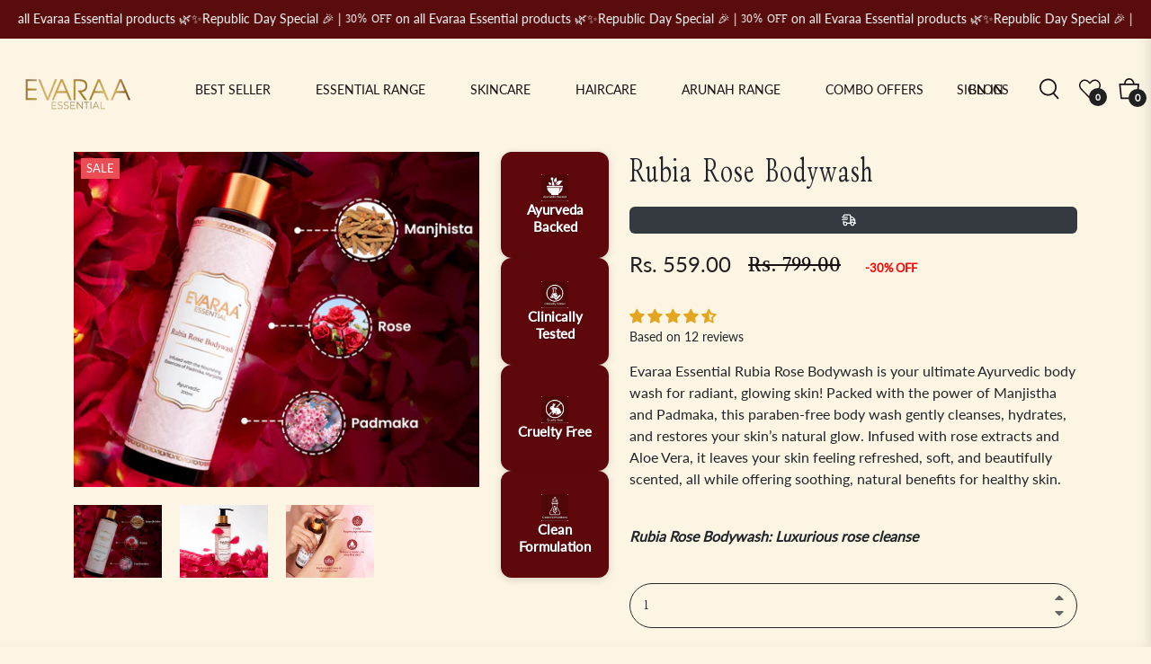

--- FILE ---
content_type: text/css
request_url: https://www.evaraaessential.com/cdn/shop/t/7/assets/theme.css?v=59164410669482786281768661425
body_size: 42577
content:
/** Shopify CDN: Minification failed

Line 13:1 Expected identifier but found "*"
Line 1778:1 Expected identifier but found "*"
Line 1920:1 Expected identifier but found "*"
Line 2924:4 Unexpected "@"
Line 3204:1 Expected identifier but found "*"
Line 5373:2 Expected ":"
Line 5442:7 Expected ")" to end URL token

**/
.grid {
	*zoom: 1;
}

.grid:after {
	content: "";
	display: table;
	clear: both;
}

.grid {
	list-style: none;
	padding: 0;
	margin: 0 0 0 -20px;
}

.grid__item {
	float: left;
	padding-left: 20px;
	width: 100%;
	-ms-flex-preferred-size: auto !important;
	-webkit-flex-basis: auto !important;
	-moz-flex-basis: auto !important;
	flex-basis: auto !important;
}

.grid__item[class*="--push"] {
	position: relative;
}

.flex {
	display: -webkit-flex;
	display: -ms-flexbox;
	display: flex;
	width: 100%;
}

.flex__item {
	position: relative;
	-webkit-flex: 1 1 100%;
	-moz-flex: 1 1 100%;
	-ms-flex: 1 1 100%;
	flex: 1 1 100%;
	width: auto !important;
	min-width: 0;
}

.flex__item--fixed {
	-webkit-flex: 0 1 auto;
	-moz-flex: 0 1 auto;
	-ms-flex: 0 1 auto;
	flex: 0 1 auto;
}

.one-whole {
	width: 100%;
	-ms-flex-preferred-size: 100%;
	-webkit-flex-basis: 100%;
	-moz-flex-basis: 100%;
	flex-basis: 100%;
}

.one-half {
	width: 50%;
	-ms-flex-preferred-size: 50%;
	-webkit-flex-basis: 50%;
	-moz-flex-basis: 50%;
	flex-basis: 50%;
}

.one-third {
	width: 33.33333%;
	-ms-flex-preferred-size: 33.33333%;
	-webkit-flex-basis: 33.33333%;
	-moz-flex-basis: 33.33333%;
	flex-basis: 33.33333%;
}

.two-thirds {
	width: 66.66667%;
	-ms-flex-preferred-size: 66.66667%;
	-webkit-flex-basis: 66.66667%;
	-moz-flex-basis: 66.66667%;
	flex-basis: 66.66667%;
}

.one-quarter {
	width: 25%;
	-ms-flex-preferred-size: 25%;
	-webkit-flex-basis: 25%;
	-moz-flex-basis: 25%;
	flex-basis: 25%;
}

.two-quarters {
	width: 50%;
	-ms-flex-preferred-size: 50%;
	-webkit-flex-basis: 50%;
	-moz-flex-basis: 50%;
	flex-basis: 50%;
}

.three-quarters {
	width: 75%;
	-ms-flex-preferred-size: 75%;
	-webkit-flex-basis: 75%;
	-moz-flex-basis: 75%;
	flex-basis: 75%;
}

.one-fifth {
	width: 20%;
	-ms-flex-preferred-size: 20%;
	-webkit-flex-basis: 20%;
	-moz-flex-basis: 20%;
	flex-basis: 20%;
}

.two-fifths {
	width: 40%;
	-ms-flex-preferred-size: 40%;
	-webkit-flex-basis: 40%;
	-moz-flex-basis: 40%;
	flex-basis: 40%;
}

.three-fifths {
	width: 60%;
	-ms-flex-preferred-size: 60%;
	-webkit-flex-basis: 60%;
	-moz-flex-basis: 60%;
	flex-basis: 60%;
}

.four-fifths {
	width: 80%;
	-ms-flex-preferred-size: 80%;
	-webkit-flex-basis: 80%;
	-moz-flex-basis: 80%;
	flex-basis: 80%;
}

.one-sixth {
	width: 16.66667%;
	-ms-flex-preferred-size: 16.66667%;
	-webkit-flex-basis: 16.66667%;
	-moz-flex-basis: 16.66667%;
	flex-basis: 16.66667%;
}

.two-sixths {
	width: 33.33333%;
	-ms-flex-preferred-size: 33.33333%;
	-webkit-flex-basis: 33.33333%;
	-moz-flex-basis: 33.33333%;
	flex-basis: 33.33333%;
}

.three-sixths {
	width: 50%;
	-ms-flex-preferred-size: 50%;
	-webkit-flex-basis: 50%;
	-moz-flex-basis: 50%;
	flex-basis: 50%;
}

.four-sixths {
	width: 66.66667%;
	-ms-flex-preferred-size: 66.66667%;
	-webkit-flex-basis: 66.66667%;
	-moz-flex-basis: 66.66667%;
	flex-basis: 66.66667%;
}

.five-sixths {
	width: 83.33333%;
	-ms-flex-preferred-size: 83.33333%;
	-webkit-flex-basis: 83.33333%;
	-moz-flex-basis: 83.33333%;
	flex-basis: 83.33333%;
}

.one-eighth {
	width: 12.5%;
	-ms-flex-preferred-size: 12.5%;
	-webkit-flex-basis: 12.5%;
	-moz-flex-basis: 12.5%;
	flex-basis: 12.5%;
}

.two-eighths {
	width: 25%;
	-ms-flex-preferred-size: 25%;
	-webkit-flex-basis: 25%;
	-moz-flex-basis: 25%;
	flex-basis: 25%;
}

.three-eighths {
	width: 37.5%;
	-ms-flex-preferred-size: 37.5%;
	-webkit-flex-basis: 37.5%;
	-moz-flex-basis: 37.5%;
	flex-basis: 37.5%;
}

.four-eighths {
	width: 50%;
	-ms-flex-preferred-size: 50%;
	-webkit-flex-basis: 50%;
	-moz-flex-basis: 50%;
	flex-basis: 50%;
}

.five-eighths {
	width: 62.5%;
	-ms-flex-preferred-size: 62.5%;
	-webkit-flex-basis: 62.5%;
	-moz-flex-basis: 62.5%;
	flex-basis: 62.5%;
}

.six-eighths {
	width: 75%;
	-ms-flex-preferred-size: 75%;
	-webkit-flex-basis: 75%;
	-moz-flex-basis: 75%;
	flex-basis: 75%;
}

.seven-eighths {
	width: 87.5%;
	-ms-flex-preferred-size: 87.5%;
	-webkit-flex-basis: 87.5%;
	-moz-flex-basis: 87.5%;
	flex-basis: 87.5%;
}

.one-tenth {
	width: 10%;
	-ms-flex-preferred-size: 10%;
	-webkit-flex-basis: 10%;
	-moz-flex-basis: 10%;
	flex-basis: 10%;
}

.two-tenths {
	width: 20%;
	-ms-flex-preferred-size: 20%;
	-webkit-flex-basis: 20%;
	-moz-flex-basis: 20%;
	flex-basis: 20%;
}

.three-tenths {
	width: 30%;
	-ms-flex-preferred-size: 30%;
	-webkit-flex-basis: 30%;
	-moz-flex-basis: 30%;
	flex-basis: 30%;
}

.four-tenths {
	width: 40%;
	-ms-flex-preferred-size: 40%;
	-webkit-flex-basis: 40%;
	-moz-flex-basis: 40%;
	flex-basis: 40%;
}

.five-tenths {
	width: 50%;
	-ms-flex-preferred-size: 50%;
	-webkit-flex-basis: 50%;
	-moz-flex-basis: 50%;
	flex-basis: 50%;
}

.six-tenths {
	width: 60%;
	-ms-flex-preferred-size: 60%;
	-webkit-flex-basis: 60%;
	-moz-flex-basis: 60%;
	flex-basis: 60%;
}

.seven-tenths {
	width: 70%;
	-ms-flex-preferred-size: 70%;
	-webkit-flex-basis: 70%;
	-moz-flex-basis: 70%;
	flex-basis: 70%;
}

.eight-tenths {
	width: 80%;
	-ms-flex-preferred-size: 80%;
	-webkit-flex-basis: 80%;
	-moz-flex-basis: 80%;
	flex-basis: 80%;
}

.nine-tenths {
	width: 90%;
	-ms-flex-preferred-size: 90%;
	-webkit-flex-basis: 90%;
	-moz-flex-basis: 90%;
	flex-basis: 90%;
}

.one-twelfth {
	width: 8.33333%;
	-ms-flex-preferred-size: 8.33333%;
	-webkit-flex-basis: 8.33333%;
	-moz-flex-basis: 8.33333%;
	flex-basis: 8.33333%;
}

.two-twelfths {
	width: 16.66667%;
	-ms-flex-preferred-size: 16.66667%;
	-webkit-flex-basis: 16.66667%;
	-moz-flex-basis: 16.66667%;
	flex-basis: 16.66667%;
}

.three-twelfths {
	width: 25%;
	-ms-flex-preferred-size: 25%;
	-webkit-flex-basis: 25%;
	-moz-flex-basis: 25%;
	flex-basis: 25%;
}

.four-twelfths {
	width: 33.33333%;
	-ms-flex-preferred-size: 33.33333%;
	-webkit-flex-basis: 33.33333%;
	-moz-flex-basis: 33.33333%;
	flex-basis: 33.33333%;
}

.five-twelfths {
	width: 41.66667%;
	-ms-flex-preferred-size: 41.66667%;
	-webkit-flex-basis: 41.66667%;
	-moz-flex-basis: 41.66667%;
	flex-basis: 41.66667%;
}

.six-twelfths {
	width: 50%;
	-ms-flex-preferred-size: 50%;
	-webkit-flex-basis: 50%;
	-moz-flex-basis: 50%;
	flex-basis: 50%;
}

.seven-twelfths {
	width: 58.33333%;
	-ms-flex-preferred-size: 58.33333%;
	-webkit-flex-basis: 58.33333%;
	-moz-flex-basis: 58.33333%;
	flex-basis: 58.33333%;
}

.eight-twelfths {
	width: 66.66667%;
	-ms-flex-preferred-size: 66.66667%;
	-webkit-flex-basis: 66.66667%;
	-moz-flex-basis: 66.66667%;
	flex-basis: 66.66667%;
}

.nine-twelfths {
	width: 75%;
	-ms-flex-preferred-size: 75%;
	-webkit-flex-basis: 75%;
	-moz-flex-basis: 75%;
	flex-basis: 75%;
}

.ten-twelfths {
	width: 83.33333%;
	-ms-flex-preferred-size: 83.33333%;
	-webkit-flex-basis: 83.33333%;
	-moz-flex-basis: 83.33333%;
	flex-basis: 83.33333%;
}

.eleven-twelfths {
	width: 91.66667%;
	-ms-flex-preferred-size: 91.66667%;
	-webkit-flex-basis: 91.66667%;
	-moz-flex-basis: 91.66667%;
	flex-basis: 91.66667%;
}

.show {
	display: block !important;
}

.hide {
	display: none !important;
}

@media only screen and (max-width: 749px) {
	.small--one-whole {
		width: 100%;
		-ms-flex-preferred-size: 100%;
		-webkit-flex-basis: 100%;
		-moz-flex-basis: 100%;
		flex-basis: 100%;
	}

	.small--one-half {
		width: 50%;
		-ms-flex-preferred-size: 50%;
		-webkit-flex-basis: 50%;
		-moz-flex-basis: 50%;
		flex-basis: 50%;
	}

	.small--one-third {
		width: 33.33333%;
		-ms-flex-preferred-size: 33.33333%;
		-webkit-flex-basis: 33.33333%;
		-moz-flex-basis: 33.33333%;
		flex-basis: 33.33333%;
	}

	.small--two-thirds {
		width: 66.66667%;
		-ms-flex-preferred-size: 66.66667%;
		-webkit-flex-basis: 66.66667%;
		-moz-flex-basis: 66.66667%;
		flex-basis: 66.66667%;
	}

	.small--one-quarter {
		width: 25%;
		-ms-flex-preferred-size: 25%;
		-webkit-flex-basis: 25%;
		-moz-flex-basis: 25%;
		flex-basis: 25%;
	}

	.small--two-quarters {
		width: 50%;
		-ms-flex-preferred-size: 50%;
		-webkit-flex-basis: 50%;
		-moz-flex-basis: 50%;
		flex-basis: 50%;
	}

	.small--three-quarters {
		width: 75%;
		-ms-flex-preferred-size: 75%;
		-webkit-flex-basis: 75%;
		-moz-flex-basis: 75%;
		flex-basis: 75%;
	}

	.small--one-fifth {
		width: 20%;
		-ms-flex-preferred-size: 20%;
		-webkit-flex-basis: 20%;
		-moz-flex-basis: 20%;
		flex-basis: 20%;
	}

	.small--two-fifths {
		width: 40%;
		-ms-flex-preferred-size: 40%;
		-webkit-flex-basis: 40%;
		-moz-flex-basis: 40%;
		flex-basis: 40%;
	}

	.small--three-fifths {
		width: 60%;
		-ms-flex-preferred-size: 60%;
		-webkit-flex-basis: 60%;
		-moz-flex-basis: 60%;
		flex-basis: 60%;
	}

	.small--four-fifths {
		width: 80%;
		-ms-flex-preferred-size: 80%;
		-webkit-flex-basis: 80%;
		-moz-flex-basis: 80%;
		flex-basis: 80%;
	}

	.small--one-sixth {
		width: 16.66667%;
		-ms-flex-preferred-size: 16.66667%;
		-webkit-flex-basis: 16.66667%;
		-moz-flex-basis: 16.66667%;
		flex-basis: 16.66667%;
	}

	.small--two-sixths {
		width: 33.33333%;
		-ms-flex-preferred-size: 33.33333%;
		-webkit-flex-basis: 33.33333%;
		-moz-flex-basis: 33.33333%;
		flex-basis: 33.33333%;
	}

	.small--three-sixths {
		width: 50%;
		-ms-flex-preferred-size: 50%;
		-webkit-flex-basis: 50%;
		-moz-flex-basis: 50%;
		flex-basis: 50%;
	}

	.small--four-sixths {
		width: 66.66667%;
		-ms-flex-preferred-size: 66.66667%;
		-webkit-flex-basis: 66.66667%;
		-moz-flex-basis: 66.66667%;
		flex-basis: 66.66667%;
	}

	.small--five-sixths {
		width: 83.33333%;
		-ms-flex-preferred-size: 83.33333%;
		-webkit-flex-basis: 83.33333%;
		-moz-flex-basis: 83.33333%;
		flex-basis: 83.33333%;
	}

	.small--one-eighth {
		width: 12.5%;
		-ms-flex-preferred-size: 12.5%;
		-webkit-flex-basis: 12.5%;
		-moz-flex-basis: 12.5%;
		flex-basis: 12.5%;
	}

	.small--two-eighths {
		width: 25%;
		-ms-flex-preferred-size: 25%;
		-webkit-flex-basis: 25%;
		-moz-flex-basis: 25%;
		flex-basis: 25%;
	}

	.small--three-eighths {
		width: 37.5%;
		-ms-flex-preferred-size: 37.5%;
		-webkit-flex-basis: 37.5%;
		-moz-flex-basis: 37.5%;
		flex-basis: 37.5%;
	}

	.small--four-eighths {
		width: 50%;
		-ms-flex-preferred-size: 50%;
		-webkit-flex-basis: 50%;
		-moz-flex-basis: 50%;
		flex-basis: 50%;
	}

	.small--five-eighths {
		width: 62.5%;
		-ms-flex-preferred-size: 62.5%;
		-webkit-flex-basis: 62.5%;
		-moz-flex-basis: 62.5%;
		flex-basis: 62.5%;
	}

	.small--six-eighths {
		width: 75%;
		-ms-flex-preferred-size: 75%;
		-webkit-flex-basis: 75%;
		-moz-flex-basis: 75%;
		flex-basis: 75%;
	}

	.small--seven-eighths {
		width: 87.5%;
		-ms-flex-preferred-size: 87.5%;
		-webkit-flex-basis: 87.5%;
		-moz-flex-basis: 87.5%;
		flex-basis: 87.5%;
	}

	.small--one-tenth {
		width: 10%;
		-ms-flex-preferred-size: 10%;
		-webkit-flex-basis: 10%;
		-moz-flex-basis: 10%;
		flex-basis: 10%;
	}

	.small--two-tenths {
		width: 20%;
		-ms-flex-preferred-size: 20%;
		-webkit-flex-basis: 20%;
		-moz-flex-basis: 20%;
		flex-basis: 20%;
	}

	.small--three-tenths {
		width: 30%;
		-ms-flex-preferred-size: 30%;
		-webkit-flex-basis: 30%;
		-moz-flex-basis: 30%;
		flex-basis: 30%;
	}

	.small--four-tenths {
		width: 40%;
		-ms-flex-preferred-size: 40%;
		-webkit-flex-basis: 40%;
		-moz-flex-basis: 40%;
		flex-basis: 40%;
	}

	.small--five-tenths {
		width: 50%;
		-ms-flex-preferred-size: 50%;
		-webkit-flex-basis: 50%;
		-moz-flex-basis: 50%;
		flex-basis: 50%;
	}

	.small--six-tenths {
		width: 60%;
		-ms-flex-preferred-size: 60%;
		-webkit-flex-basis: 60%;
		-moz-flex-basis: 60%;
		flex-basis: 60%;
	}

	.small--seven-tenths {
		width: 70%;
		-ms-flex-preferred-size: 70%;
		-webkit-flex-basis: 70%;
		-moz-flex-basis: 70%;
		flex-basis: 70%;
	}

	.small--eight-tenths {
		width: 80%;
		-ms-flex-preferred-size: 80%;
		-webkit-flex-basis: 80%;
		-moz-flex-basis: 80%;
		flex-basis: 80%;
	}

	.small--nine-tenths {
		width: 90%;
		-ms-flex-preferred-size: 90%;
		-webkit-flex-basis: 90%;
		-moz-flex-basis: 90%;
		flex-basis: 90%;
	}

	.small--one-twelfth {
		width: 8.33333%;
		-ms-flex-preferred-size: 8.33333%;
		-webkit-flex-basis: 8.33333%;
		-moz-flex-basis: 8.33333%;
		flex-basis: 8.33333%;
	}

	.small--two-twelfths {
		width: 16.66667%;
		-ms-flex-preferred-size: 16.66667%;
		-webkit-flex-basis: 16.66667%;
		-moz-flex-basis: 16.66667%;
		flex-basis: 16.66667%;
	}

	.small--three-twelfths {
		width: 25%;
		-ms-flex-preferred-size: 25%;
		-webkit-flex-basis: 25%;
		-moz-flex-basis: 25%;
		flex-basis: 25%;
	}

	.small--four-twelfths {
		width: 33.33333%;
		-ms-flex-preferred-size: 33.33333%;
		-webkit-flex-basis: 33.33333%;
		-moz-flex-basis: 33.33333%;
		flex-basis: 33.33333%;
	}

	.small--five-twelfths {
		width: 41.66667%;
		-ms-flex-preferred-size: 41.66667%;
		-webkit-flex-basis: 41.66667%;
		-moz-flex-basis: 41.66667%;
		flex-basis: 41.66667%;
	}

	.small--six-twelfths {
		width: 50%;
		-ms-flex-preferred-size: 50%;
		-webkit-flex-basis: 50%;
		-moz-flex-basis: 50%;
		flex-basis: 50%;
	}

	.small--seven-twelfths {
		width: 58.33333%;
		-ms-flex-preferred-size: 58.33333%;
		-webkit-flex-basis: 58.33333%;
		-moz-flex-basis: 58.33333%;
		flex-basis: 58.33333%;
	}

	.small--eight-twelfths {
		width: 66.66667%;
		-ms-flex-preferred-size: 66.66667%;
		-webkit-flex-basis: 66.66667%;
		-moz-flex-basis: 66.66667%;
		flex-basis: 66.66667%;
	}

	.small--nine-twelfths {
		width: 75%;
		-ms-flex-preferred-size: 75%;
		-webkit-flex-basis: 75%;
		-moz-flex-basis: 75%;
		flex-basis: 75%;
	}

	.small--ten-twelfths {
		width: 83.33333%;
		-ms-flex-preferred-size: 83.33333%;
		-webkit-flex-basis: 83.33333%;
		-moz-flex-basis: 83.33333%;
		flex-basis: 83.33333%;
	}

	.small--eleven-twelfths {
		width: 91.66667%;
		-ms-flex-preferred-size: 91.66667%;
		-webkit-flex-basis: 91.66667%;
		-moz-flex-basis: 91.66667%;
		flex-basis: 91.66667%;
	}

	.grid--uniform .small--one-half:nth-child(2n + 1),
    .grid--uniform .small--one-third:nth-child(3n + 1),
    .grid--uniform .small--one-quarter:nth-child(4n + 1),
    .grid--uniform .small--one-fifth:nth-child(5n + 1),
    .grid--uniform .small--one-sixth:nth-child(6n + 1),
    .grid--uniform .small--two-sixths:nth-child(3n + 1),
    .grid--uniform .small--three-sixths:nth-child(2n + 1),
    .grid--uniform .small--two-eighths:nth-child(4n + 1),
    .grid--uniform .small--four-eighths:nth-child(2n + 1),
    .grid--uniform .small--five-tenths:nth-child(2n + 1),
    .grid--uniform .small--one-twelfth:nth-child(12n + 1),
    .grid--uniform .small--two-twelfths:nth-child(6n + 1),
    .grid--uniform .small--three-twelfths:nth-child(4n + 1),
    .grid--uniform .small--four-twelfths:nth-child(3n + 1),
    .grid--uniform .small--six-twelfths:nth-child(2n + 1) {
		clear: both;
	}

	.small--show {
		display: block !important;
	}

	.small--hide {
		display: none !important;
	}
}

@media only screen and (min-width: 750px) {
	.medium-up--one-whole {
		width: 100%;
		-ms-flex-preferred-size: 100%;
		-webkit-flex-basis: 100%;
		-moz-flex-basis: 100%;
		flex-basis: 100%;
	}

	.medium-up--one-half {
		width: 50%;
		-ms-flex-preferred-size: 50%;
		-webkit-flex-basis: 50%;
		-moz-flex-basis: 50%;
		flex-basis: 50%;
	}

	.medium-up--one-third {
		width: 33.33333%;
		-ms-flex-preferred-size: 33.33333%;
		-webkit-flex-basis: 33.33333%;
		-moz-flex-basis: 33.33333%;
		flex-basis: 33.33333%;
	}

	.medium-up--two-thirds {
		width: 66.66667%;
		-ms-flex-preferred-size: 66.66667%;
		-webkit-flex-basis: 66.66667%;
		-moz-flex-basis: 66.66667%;
		flex-basis: 66.66667%;
	}

	.medium-up--one-quarter {
		width: 25%;
		-ms-flex-preferred-size: 25%;
		-webkit-flex-basis: 25%;
		-moz-flex-basis: 25%;
		flex-basis: 25%;
	}

	.medium-up--two-quarters {
		width: 50%;
		-ms-flex-preferred-size: 50%;
		-webkit-flex-basis: 50%;
		-moz-flex-basis: 50%;
		flex-basis: 50%;
	}

	.medium-up--three-quarters {
		width: 75%;
		-ms-flex-preferred-size: 75%;
		-webkit-flex-basis: 75%;
		-moz-flex-basis: 75%;
		flex-basis: 75%;
	}

	.medium-up--one-fifth {
		width: 20%;
		-ms-flex-preferred-size: 20%;
		-webkit-flex-basis: 20%;
		-moz-flex-basis: 20%;
		flex-basis: 20%;
	}

	.medium-up--two-fifths {
		width: 40%;
		-ms-flex-preferred-size: 40%;
		-webkit-flex-basis: 40%;
		-moz-flex-basis: 40%;
		flex-basis: 40%;
	}

	.medium-up--three-fifths {
		width: 60%;
		-ms-flex-preferred-size: 60%;
		-webkit-flex-basis: 60%;
		-moz-flex-basis: 60%;
		flex-basis: 60%;
	}

	.medium-up--four-fifths {
		width: 80%;
		-ms-flex-preferred-size: 80%;
		-webkit-flex-basis: 80%;
		-moz-flex-basis: 80%;
		flex-basis: 80%;
	}

	.medium-up--one-sixth {
		width: 16.66667%;
		-ms-flex-preferred-size: 16.66667%;
		-webkit-flex-basis: 16.66667%;
		-moz-flex-basis: 16.66667%;
		flex-basis: 16.66667%;
	}

	.medium-up--two-sixths {
		width: 33.33333%;
		-ms-flex-preferred-size: 33.33333%;
		-webkit-flex-basis: 33.33333%;
		-moz-flex-basis: 33.33333%;
		flex-basis: 33.33333%;
	}

	.medium-up--three-sixths {
		width: 50%;
		-ms-flex-preferred-size: 50%;
		-webkit-flex-basis: 50%;
		-moz-flex-basis: 50%;
		flex-basis: 50%;
	}

	.medium-up--four-sixths {
		width: 66.66667%;
		-ms-flex-preferred-size: 66.66667%;
		-webkit-flex-basis: 66.66667%;
		-moz-flex-basis: 66.66667%;
		flex-basis: 66.66667%;
	}

	.medium-up--five-sixths {
		width: 83.33333%;
		-ms-flex-preferred-size: 83.33333%;
		-webkit-flex-basis: 83.33333%;
		-moz-flex-basis: 83.33333%;
		flex-basis: 83.33333%;
	}

	.medium-up--one-eighth {
		width: 12.5%;
		-ms-flex-preferred-size: 12.5%;
		-webkit-flex-basis: 12.5%;
		-moz-flex-basis: 12.5%;
		flex-basis: 12.5%;
	}

	.medium-up--two-eighths {
		width: 25%;
		-ms-flex-preferred-size: 25%;
		-webkit-flex-basis: 25%;
		-moz-flex-basis: 25%;
		flex-basis: 25%;
	}

	.medium-up--three-eighths {
		width: 37.5%;
		-ms-flex-preferred-size: 37.5%;
		-webkit-flex-basis: 37.5%;
		-moz-flex-basis: 37.5%;
		flex-basis: 37.5%;
	}

	.medium-up--four-eighths {
		width: 50%;
		-ms-flex-preferred-size: 50%;
		-webkit-flex-basis: 50%;
		-moz-flex-basis: 50%;
		flex-basis: 50%;
	}

	.medium-up--five-eighths {
		width: 62.5%;
		-ms-flex-preferred-size: 62.5%;
		-webkit-flex-basis: 62.5%;
		-moz-flex-basis: 62.5%;
		flex-basis: 62.5%;
	}

	.medium-up--six-eighths {
		width: 75%;
		-ms-flex-preferred-size: 75%;
		-webkit-flex-basis: 75%;
		-moz-flex-basis: 75%;
		flex-basis: 75%;
	}

	.medium-up--seven-eighths {
		width: 87.5%;
		-ms-flex-preferred-size: 87.5%;
		-webkit-flex-basis: 87.5%;
		-moz-flex-basis: 87.5%;
		flex-basis: 87.5%;
	}

	.medium-up--one-tenth {
		width: 10%;
		-ms-flex-preferred-size: 10%;
		-webkit-flex-basis: 10%;
		-moz-flex-basis: 10%;
		flex-basis: 10%;
	}

	.medium-up--two-tenths {
		width: 20%;
		-ms-flex-preferred-size: 20%;
		-webkit-flex-basis: 20%;
		-moz-flex-basis: 20%;
		flex-basis: 20%;
	}

	.medium-up--three-tenths {
		width: 30%;
		-ms-flex-preferred-size: 30%;
		-webkit-flex-basis: 30%;
		-moz-flex-basis: 30%;
		flex-basis: 30%;
	}

	.medium-up--four-tenths {
		width: 40%;
		-ms-flex-preferred-size: 40%;
		-webkit-flex-basis: 40%;
		-moz-flex-basis: 40%;
		flex-basis: 40%;
	}

	.medium-up--five-tenths {
		width: 50%;
		-ms-flex-preferred-size: 50%;
		-webkit-flex-basis: 50%;
		-moz-flex-basis: 50%;
		flex-basis: 50%;
	}

	.medium-up--six-tenths {
		width: 60%;
		-ms-flex-preferred-size: 60%;
		-webkit-flex-basis: 60%;
		-moz-flex-basis: 60%;
		flex-basis: 60%;
	}

	.medium-up--seven-tenths {
		width: 70%;
		-ms-flex-preferred-size: 70%;
		-webkit-flex-basis: 70%;
		-moz-flex-basis: 70%;
		flex-basis: 70%;
	}

	.medium-up--eight-tenths {
		width: 80%;
		-ms-flex-preferred-size: 80%;
		-webkit-flex-basis: 80%;
		-moz-flex-basis: 80%;
		flex-basis: 80%;
	}

	.medium-up--nine-tenths {
		width: 90%;
		-ms-flex-preferred-size: 90%;
		-webkit-flex-basis: 90%;
		-moz-flex-basis: 90%;
		flex-basis: 90%;
	}

	.medium-up--one-twelfth {
		width: 8.33333%;
		-ms-flex-preferred-size: 8.33333%;
		-webkit-flex-basis: 8.33333%;
		-moz-flex-basis: 8.33333%;
		flex-basis: 8.33333%;
	}

	.medium-up--two-twelfths {
		width: 16.66667%;
		-ms-flex-preferred-size: 16.66667%;
		-webkit-flex-basis: 16.66667%;
		-moz-flex-basis: 16.66667%;
		flex-basis: 16.66667%;
	}

	.medium-up--three-twelfths {
		width: 25%;
		-ms-flex-preferred-size: 25%;
		-webkit-flex-basis: 25%;
		-moz-flex-basis: 25%;
		flex-basis: 25%;
	}

	.medium-up--four-twelfths {
		width: 33.33333%;
		-ms-flex-preferred-size: 33.33333%;
		-webkit-flex-basis: 33.33333%;
		-moz-flex-basis: 33.33333%;
		flex-basis: 33.33333%;
	}

	.medium-up--five-twelfths {
		width: 41.66667%;
		-ms-flex-preferred-size: 41.66667%;
		-webkit-flex-basis: 41.66667%;
		-moz-flex-basis: 41.66667%;
		flex-basis: 41.66667%;
	}

	.medium-up--six-twelfths {
		width: 50%;
		-ms-flex-preferred-size: 50%;
		-webkit-flex-basis: 50%;
		-moz-flex-basis: 50%;
		flex-basis: 50%;
	}

	.medium-up--seven-twelfths {
		width: 58.33333%;
		-ms-flex-preferred-size: 58.33333%;
		-webkit-flex-basis: 58.33333%;
		-moz-flex-basis: 58.33333%;
		flex-basis: 58.33333%;
	}

	.medium-up--eight-twelfths {
		width: 66.66667%;
		-ms-flex-preferred-size: 66.66667%;
		-webkit-flex-basis: 66.66667%;
		-moz-flex-basis: 66.66667%;
		flex-basis: 66.66667%;
	}

	.medium-up--nine-twelfths {
		width: 75%;
		-ms-flex-preferred-size: 75%;
		-webkit-flex-basis: 75%;
		-moz-flex-basis: 75%;
		flex-basis: 75%;
	}

	.medium-up--ten-twelfths {
		width: 83.33333%;
		-ms-flex-preferred-size: 83.33333%;
		-webkit-flex-basis: 83.33333%;
		-moz-flex-basis: 83.33333%;
		flex-basis: 83.33333%;
	}

	.medium-up--eleven-twelfths {
		width: 91.66667%;
		-ms-flex-preferred-size: 91.66667%;
		-webkit-flex-basis: 91.66667%;
		-moz-flex-basis: 91.66667%;
		flex-basis: 91.66667%;
	}

	.grid--uniform .medium-up--one-half:nth-child(2n + 1),
    .grid--uniform .medium-up--one-third:nth-child(3n + 1),
    .grid--uniform .medium-up--one-quarter:nth-child(4n + 1),
    .grid--uniform .medium-up--one-fifth:nth-child(5n + 1),
    .grid--uniform .medium-up--one-sixth:nth-child(6n + 1),
    .grid--uniform .medium-up--two-sixths:nth-child(3n + 1),
    .grid--uniform .medium-up--three-sixths:nth-child(2n + 1),
    .grid--uniform .medium-up--two-eighths:nth-child(4n + 1),
    .grid--uniform .medium-up--four-eighths:nth-child(2n + 1),
    .grid--uniform .medium-up--five-tenths:nth-child(2n + 1),
    .grid--uniform .medium-up--one-twelfth:nth-child(12n + 1),
    .grid--uniform .medium-up--two-twelfths:nth-child(6n + 1),
    .grid--uniform .medium-up--three-twelfths:nth-child(4n + 1),
    .grid--uniform .medium-up--four-twelfths:nth-child(3n + 1),
    .grid--uniform .medium-up--six-twelfths:nth-child(2n + 1) {
		clear: both;
	}

	.medium-up--show {
		display: block !important;
	}

	.medium-up--hide {
		display: none !important;
	}
}

@media only screen and (min-width: 990px) {
	.large-up--one-whole {
		width: 100%;
		-ms-flex-preferred-size: 100%;
		-webkit-flex-basis: 100%;
		-moz-flex-basis: 100%;
		flex-basis: 100%;
	}

	.large-up--one-half {
		width: 50%;
		-ms-flex-preferred-size: 50%;
		-webkit-flex-basis: 50%;
		-moz-flex-basis: 50%;
		flex-basis: 50%;
	}

	.large-up--one-third {
		width: 33.33333%;
		-ms-flex-preferred-size: 33.33333%;
		-webkit-flex-basis: 33.33333%;
		-moz-flex-basis: 33.33333%;
		flex-basis: 33.33333%;
	}

	.large-up--two-thirds {
		width: 66.66667%;
		-ms-flex-preferred-size: 66.66667%;
		-webkit-flex-basis: 66.66667%;
		-moz-flex-basis: 66.66667%;
		flex-basis: 66.66667%;
	}

	.large-up--one-quarter {
		width: 25%;
		-ms-flex-preferred-size: 25%;
		-webkit-flex-basis: 25%;
		-moz-flex-basis: 25%;
		flex-basis: 25%;
	}

	.large-up--two-quarters {
		width: 50%;
		-ms-flex-preferred-size: 50%;
		-webkit-flex-basis: 50%;
		-moz-flex-basis: 50%;
		flex-basis: 50%;
	}

	.large-up--three-quarters {
		width: 75%;
		-ms-flex-preferred-size: 75%;
		-webkit-flex-basis: 75%;
		-moz-flex-basis: 75%;
		flex-basis: 75%;
	}

	.large-up--one-fifth {
		width: 20%;
		-ms-flex-preferred-size: 20%;
		-webkit-flex-basis: 20%;
		-moz-flex-basis: 20%;
		flex-basis: 20%;
	}

	.large-up--two-fifths {
		width: 40%;
		-ms-flex-preferred-size: 40%;
		-webkit-flex-basis: 40%;
		-moz-flex-basis: 40%;
		flex-basis: 40%;
	}

	.large-up--three-fifths {
		width: 60%;
		-ms-flex-preferred-size: 60%;
		-webkit-flex-basis: 60%;
		-moz-flex-basis: 60%;
		flex-basis: 60%;
	}

	.large-up--four-fifths {
		width: 80%;
		-ms-flex-preferred-size: 80%;
		-webkit-flex-basis: 80%;
		-moz-flex-basis: 80%;
		flex-basis: 80%;
	}

	.large-up--one-sixth {
		width: 16.66667%;
		-ms-flex-preferred-size: 16.66667%;
		-webkit-flex-basis: 16.66667%;
		-moz-flex-basis: 16.66667%;
		flex-basis: 16.66667%;
	}

	.large-up--two-sixths {
		width: 33.33333%;
		-ms-flex-preferred-size: 33.33333%;
		-webkit-flex-basis: 33.33333%;
		-moz-flex-basis: 33.33333%;
		flex-basis: 33.33333%;
	}

	.large-up--three-sixths {
		width: 50%;
		-ms-flex-preferred-size: 50%;
		-webkit-flex-basis: 50%;
		-moz-flex-basis: 50%;
		flex-basis: 50%;
	}

	.large-up--four-sixths {
		width: 66.66667%;
		-ms-flex-preferred-size: 66.66667%;
		-webkit-flex-basis: 66.66667%;
		-moz-flex-basis: 66.66667%;
		flex-basis: 66.66667%;
	}

	.large-up--five-sixths {
		width: 83.33333%;
		-ms-flex-preferred-size: 83.33333%;
		-webkit-flex-basis: 83.33333%;
		-moz-flex-basis: 83.33333%;
		flex-basis: 83.33333%;
	}

	.large-up--one-eighth {
		width: 12.5%;
		-ms-flex-preferred-size: 12.5%;
		-webkit-flex-basis: 12.5%;
		-moz-flex-basis: 12.5%;
		flex-basis: 12.5%;
	}

	.large-up--two-eighths {
		width: 25%;
		-ms-flex-preferred-size: 25%;
		-webkit-flex-basis: 25%;
		-moz-flex-basis: 25%;
		flex-basis: 25%;
	}

	.large-up--three-eighths {
		width: 37.5%;
		-ms-flex-preferred-size: 37.5%;
		-webkit-flex-basis: 37.5%;
		-moz-flex-basis: 37.5%;
		flex-basis: 37.5%;
	}

	.large-up--four-eighths {
		width: 50%;
		-ms-flex-preferred-size: 50%;
		-webkit-flex-basis: 50%;
		-moz-flex-basis: 50%;
		flex-basis: 50%;
	}

	.large-up--five-eighths {
		width: 62.5%;
		-ms-flex-preferred-size: 62.5%;
		-webkit-flex-basis: 62.5%;
		-moz-flex-basis: 62.5%;
		flex-basis: 62.5%;
	}

	.large-up--six-eighths {
		width: 75%;
		-ms-flex-preferred-size: 75%;
		-webkit-flex-basis: 75%;
		-moz-flex-basis: 75%;
		flex-basis: 75%;
	}

	.large-up--seven-eighths {
		width: 87.5%;
		-ms-flex-preferred-size: 87.5%;
		-webkit-flex-basis: 87.5%;
		-moz-flex-basis: 87.5%;
		flex-basis: 87.5%;
	}

	.large-up--one-tenth {
		width: 10%;
		-ms-flex-preferred-size: 10%;
		-webkit-flex-basis: 10%;
		-moz-flex-basis: 10%;
		flex-basis: 10%;
	}

	.large-up--two-tenths {
		width: 20%;
		-ms-flex-preferred-size: 20%;
		-webkit-flex-basis: 20%;
		-moz-flex-basis: 20%;
		flex-basis: 20%;
	}

	.large-up--three-tenths {
		width: 30%;
		-ms-flex-preferred-size: 30%;
		-webkit-flex-basis: 30%;
		-moz-flex-basis: 30%;
		flex-basis: 30%;
	}

	.large-up--four-tenths {
		width: 40%;
		-ms-flex-preferred-size: 40%;
		-webkit-flex-basis: 40%;
		-moz-flex-basis: 40%;
		flex-basis: 40%;
	}

	.large-up--five-tenths {
		width: 50%;
		-ms-flex-preferred-size: 50%;
		-webkit-flex-basis: 50%;
		-moz-flex-basis: 50%;
		flex-basis: 50%;
	}

	.large-up--six-tenths {
		width: 60%;
		-ms-flex-preferred-size: 60%;
		-webkit-flex-basis: 60%;
		-moz-flex-basis: 60%;
		flex-basis: 60%;
	}

	.large-up--seven-tenths {
		width: 70%;
		-ms-flex-preferred-size: 70%;
		-webkit-flex-basis: 70%;
		-moz-flex-basis: 70%;
		flex-basis: 70%;
	}

	.large-up--eight-tenths {
		width: 80%;
		-ms-flex-preferred-size: 80%;
		-webkit-flex-basis: 80%;
		-moz-flex-basis: 80%;
		flex-basis: 80%;
	}

	.large-up--nine-tenths {
		width: 90%;
		-ms-flex-preferred-size: 90%;
		-webkit-flex-basis: 90%;
		-moz-flex-basis: 90%;
		flex-basis: 90%;
	}

	.large-up--one-twelfth {
		width: 8.33333%;
		-ms-flex-preferred-size: 8.33333%;
		-webkit-flex-basis: 8.33333%;
		-moz-flex-basis: 8.33333%;
		flex-basis: 8.33333%;
	}

	.large-up--two-twelfths {
		width: 16.66667%;
		-ms-flex-preferred-size: 16.66667%;
		-webkit-flex-basis: 16.66667%;
		-moz-flex-basis: 16.66667%;
		flex-basis: 16.66667%;
	}

	.large-up--three-twelfths {
		width: 25%;
		-ms-flex-preferred-size: 25%;
		-webkit-flex-basis: 25%;
		-moz-flex-basis: 25%;
		flex-basis: 25%;
	}

	.large-up--four-twelfths {
		width: 33.33333%;
		-ms-flex-preferred-size: 33.33333%;
		-webkit-flex-basis: 33.33333%;
		-moz-flex-basis: 33.33333%;
		flex-basis: 33.33333%;
	}

	.large-up--five-twelfths {
		width: 41.66667%;
		-ms-flex-preferred-size: 41.66667%;
		-webkit-flex-basis: 41.66667%;
		-moz-flex-basis: 41.66667%;
		flex-basis: 41.66667%;
	}

	.large-up--six-twelfths {
		width: 50%;
		-ms-flex-preferred-size: 50%;
		-webkit-flex-basis: 50%;
		-moz-flex-basis: 50%;
		flex-basis: 50%;
	}

	.large-up--seven-twelfths {
		width: 58.33333%;
		-ms-flex-preferred-size: 58.33333%;
		-webkit-flex-basis: 58.33333%;
		-moz-flex-basis: 58.33333%;
		flex-basis: 58.33333%;
	}

	.large-up--eight-twelfths {
		width: 66.66667%;
		-ms-flex-preferred-size: 66.66667%;
		-webkit-flex-basis: 66.66667%;
		-moz-flex-basis: 66.66667%;
		flex-basis: 66.66667%;
	}

	.large-up--nine-twelfths {
		width: 75%;
		-ms-flex-preferred-size: 75%;
		-webkit-flex-basis: 75%;
		-moz-flex-basis: 75%;
		flex-basis: 75%;
	}

	.large-up--ten-twelfths {
		width: 83.33333%;
		-ms-flex-preferred-size: 83.33333%;
		-webkit-flex-basis: 83.33333%;
		-moz-flex-basis: 83.33333%;
		flex-basis: 83.33333%;
	}

	.large-up--eleven-twelfths {
		width: 91.66667%;
		-ms-flex-preferred-size: 91.66667%;
		-webkit-flex-basis: 91.66667%;
		-moz-flex-basis: 91.66667%;
		flex-basis: 91.66667%;
	}

	.grid--uniform .large-up--one-half:nth-child(2n + 1),
    .grid--uniform .large-up--one-third:nth-child(3n + 1),
    .grid--uniform .large-up--one-quarter:nth-child(4n + 1),
    .grid--uniform .large-up--one-fifth:nth-child(5n + 1),
    .grid--uniform .large-up--one-sixth:nth-child(6n + 1),
    .grid--uniform .large-up--two-sixths:nth-child(3n + 1),
    .grid--uniform .large-up--three-sixths:nth-child(2n + 1),
    .grid--uniform .large-up--two-eighths:nth-child(4n + 1),
    .grid--uniform .large-up--four-eighths:nth-child(2n + 1),
    .grid--uniform .large-up--five-tenths:nth-child(2n + 1),
    .grid--uniform .large-up--one-twelfth:nth-child(12n + 1),
    .grid--uniform .large-up--two-twelfths:nth-child(6n + 1),
    .grid--uniform .large-up--three-twelfths:nth-child(4n + 1),
    .grid--uniform .large-up--four-twelfths:nth-child(3n + 1),
    .grid--uniform .large-up--six-twelfths:nth-child(2n + 1) {
		clear: both;
	}

	.large-up--show {
		display: block !important;
	}

	.large-up--hide {
		display: none !important;
	}
}

@media only screen and (min-width: 750px) {
	.medium-up--push-one-half {
		left: 50%;
	}

	.medium-up--push-one-third {
		left: 33.33333%;
	}

	.medium-up--push-two-thirds {
		left: 66.66667%;
	}

	.medium-up--push-one-quarter {
		left: 25%;
	}

	.medium-up--push-two-quarters {
		left: 50%;
	}

	.medium-up--push-three-quarters {
		left: 75%;
	}

	.medium-up--push-one-fifth {
		left: 20%;
	}

	.medium-up--push-two-fifths {
		left: 40%;
	}

	.medium-up--push-three-fifths {
		left: 60%;
	}

	.medium-up--push-four-fifths {
		left: 80%;
	}

	.medium-up--push-one-sixth {
		left: 16.66667%;
	}

	.medium-up--push-two-sixths {
		left: 33.33333%;
	}

	.medium-up--push-three-sixths {
		left: 50%;
	}

	.medium-up--push-four-sixths {
		left: 66.66667%;
	}

	.medium-up--push-five-sixths {
		left: 83.33333%;
	}

	.medium-up--push-one-eighth {
		left: 12.5%;
	}

	.medium-up--push-two-eighths {
		left: 25%;
	}

	.medium-up--push-three-eighths {
		left: 37.5%;
	}

	.medium-up--push-four-eighths {
		left: 50%;
	}

	.medium-up--push-five-eighths {
		left: 62.5%;
	}

	.medium-up--push-six-eighths {
		left: 75%;
	}

	.medium-up--push-seven-eighths {
		left: 87.5%;
	}

	.medium-up--push-one-tenth {
		left: 10%;
	}

	.medium-up--push-two-tenths {
		left: 20%;
	}

	.medium-up--push-three-tenths {
		left: 30%;
	}

	.medium-up--push-four-tenths {
		left: 40%;
	}

	.medium-up--push-five-tenths {
		left: 50%;
	}

	.medium-up--push-six-tenths {
		left: 60%;
	}

	.medium-up--push-seven-tenths {
		left: 70%;
	}

	.medium-up--push-eight-tenths {
		left: 80%;
	}

	.medium-up--push-nine-tenths {
		left: 90%;
	}

	.medium-up--push-one-twelfth {
		left: 8.33333%;
	}

	.medium-up--push-two-twelfths {
		left: 16.66667%;
	}

	.medium-up--push-three-twelfths {
		left: 25%;
	}

	.medium-up--push-four-twelfths {
		left: 33.33333%;
	}

	.medium-up--push-five-twelfths {
		left: 41.66667%;
	}

	.medium-up--push-six-twelfths {
		left: 50%;
	}

	.medium-up--push-seven-twelfths {
		left: 58.33333%;
	}

	.medium-up--push-eight-twelfths {
		left: 66.66667%;
	}

	.medium-up--push-nine-twelfths {
		left: 75%;
	}

	.medium-up--push-ten-twelfths {
		left: 83.33333%;
	}

	.medium-up--push-eleven-twelfths {
		left: 91.66667%;
	}
}
  /*============================================================================
   #Normalize
   Based on normalize.css v3.0.2 | MIT License | git.io/normalize
   ==============================================================================*/
*, *:before, *:after {
	box-sizing: border-box;
}

*:focus {
	outline: none;
}

body {
	margin: 0 !important;
	transition: opacity ease-out 1200ms;
}

body, input, textarea, button, select {
	-webkit-font-smoothing: antialiased;
	-webkit-text-size-adjust: 100%;
}

img {
	max-width: 100%;
	border: 0;
}

button, input, optgroup, select, textarea {
	color: inherit;
	font: inherit;
	margin: 0;
}

button[disabled], html input[disabled] {
	cursor: default;
}

button::-moz-focus-inner, [type="button"]::-moz-focus-inner, [type="reset"]::-moz-focus-inner, [type="submit"]::-moz-focus-inner {
	border-style: none;
	padding: 0;
}

button:-moz-focusring, [type="button"]:-moz-focusring, [type="reset"]:-moz-focusring, [type="submit"]:-moz-focusring {
	outline: 1px dotted ButtonText;
}

button:focus {
	outline: none;
}

input[type="search"] {
	-webkit-appearance: none;
	-moz-appearance: none;
}

table {
	border-collapse: collapse;
	border-spacing: 0;
}

td, th {
	padding: 0;
}

textarea {
	overflow: auto;
	-webkit-appearance: none;
	-moz-appearance: none;
}

[tabindex='-1']:focus {
	outline: none;
}
/*================ #Helper Classes ================*/
.clearfix {
	*zoom: 1;
}

.clearfix:after {
	content: '';
	display: table;
	clear: both;
}

.visually-hidden, .icon__fallback-text, .no-js .lazyload, .no-js .article__photo-wrapper, .no-js .image-content__image-wrapper {
	position: absolute !important;
	overflow: hidden;
	clip: rect(0 0 0 0);
	height: 1px;
	width: 1px;
	margin: -1px;
	padding: 0;
	border: 0;
}

.js-focus-hidden:focus {
	outline: none;
}

.outline-none {
	outline: 0;
}

.outline-none:hover, .outline-none:focus, .outline-none:active {
	outline: 0;
}

.box-shadow-none {
	box-shadow: none !important;
}

.box-shadow-none:hover, .box-shadow-none:focus, .box-shadow-none:active {
	box-shadow: none !important;
}
/*============================================================================ Skip to content button - Overrides .visually-hidden when focused ==============================================================================*/
.skip-link:focus {
	clip: auto;
	width: auto;
	height: auto;
	margin: 0;
	color: var(--color-body-text);
	background-color: var(--color-body);
	padding: var(--g-hgutter);
	z-index: 10000;
	transition: none;
}
/*================ #Basic Styles ================*/
body, html {
	background-color: var(--color-body);
}

.container, .container-fluid, .col, .col-1, .col-10, .col-11, .col-12, .col-2, .col-3, .col-4, .col-5, .col-6, .col-7, .col-8, .col-9, .col-auto, .col-lg, .col-lg-1, .col-lg-10, .col-lg-11, .col-lg-12, .col-lg-2, .col-lg-3, .col-lg-4, .col-lg-5, .col-lg-6, .col-lg-7, .col-lg-8, .col-lg-9, .col-lg-auto, .col-md, .col-md-1, .col-md-10, .col-md-11, .col-md-12, .col-md-2, .col-md-3, .col-md-4, .col-md-5, .col-md-6, .col-md-7, .col-md-8, .col-md-9, .col-md-auto, .col-sm, .col-sm-1, .col-sm-10, .col-sm-11, .col-sm-12, .col-sm-2, .col-sm-3, .col-sm-4, .col-sm-5, .col-sm-6, .col-sm-7, .col-sm-8, .col-sm-9, .col-sm-auto, .col-xl, .col-xl-1, .col-xl-10, .col-xl-11, .col-xl-12, .col-xl-2, .col-xl-3, .col-xl-4, .col-xl-5, .col-xl-6, .col-xl-7, .col-xl-8, .col-xl-9, .col-xl-auto, .col-2-4, .col-9-6, .col-sm-2-4, .col-sm-9-6, .col-md-2-4, .col-md-9-6, .col-lg-2-4, .col-lg-9-6 {
	padding-left: 3px;
	padding-right: 3px;
}

.container-fluid {
	padding: 0 20px;
}

@media only screen and (min-width: 990px) {
	.container-fluid {
		padding: 0 50px;
	}
}

@media only screen and (max-width: 989px) {
	.container {
		padding: 0 30px;
	}
}

.row {
	margin-right: calc(0px - var(--g-hgutter));
	margin-left: calc(0px - var(--g-hgutter));
}

.row.no-gutters {
	margin-right: 0;
	margin-left: 0;
}

.col-2-4, .col-9-6 {
	-ms-flex: 0 0 20%;
	flex: 0 0 20%;
	max-width: 20%;
}

.col-9-6 {
	-ms-flex: 0 0 80%;
	flex: 0 0 80%;
	max-width: 80%;
}

@media (min-width: 576px) {
	.col-sm-2-4 {
		-ms-flex: 0 0 20%;
		flex: 0 0 20%;
		max-width: 20%;
	}

	.col-sm-9-6 {
		-ms-flex: 0 0 80%;
		flex: 0 0 80%;
		max-width: 80%;
	}
}

@media (min-width: 768px) {
	.col-md-2-4 {
		-ms-flex: 0 0 20%;
		flex: 0 0 20%;
		max-width: 20%;
	}

	.col-md-9-6 {
		-ms-flex: 0 0 80%;
		flex: 0 0 80%;
		max-width: 80%;
	}
}

@media (min-width: 992px) {
	.col-lg-2-4 {
		-ms-flex: 0 0 20%;
		flex: 0 0 20%;
		max-width: 20%;
	}

	.col-lg-9-6 {
		-ms-flex: 0 0 80%;
		flex: 0 0 80%;
		max-width: 80%;
	}
}

.page-width {
	*zoom: 1;
	max-width: 1180px;
	margin: 0 auto;
	padding: 0 20px;
}

.page-width:after {
	content: '';
	display: table;
	clear: both;
}

@media only screen and (min-width: 750px) {
	.page-width {
		padding: 0 var(--g-gutter);
	}
}
/*================ Typography ================*/
blockquote p + cite {
	margin-top: var(--g-hgutter);
}

blockquote cite {
	display: block;
}

blockquote cite:before {
	content: '\2014 \0020';
}

code, pre {
	font-family: Consolas, monospace;
	font-size: 1em;
}

pre {
	overflow: auto;
}

.blockquote {
	position: relative;
	font-size: 16px;
}
/*================ #Icons ================*/
svg, .icon, [class^=icon-] {
	display: inline-block;
	vertical-align: middle;
	width: 16px;
	height: 16px;
	font-size: 16px;
	fill: currentColor;
}

.no-svg svg, .no-svg .icon, .no-svg [class^=icon-] {
	display: none;
}

.iconx2 svg, .iconx2 .icon, .iconx2 [class^=icon-] {
	width: 25px;
	height: 25px;
	font-size: 25px;
}

.iconx3 svg, .iconx3 .icon, .iconx3 [class^=icon-] {
	width: 30px;
	height: 30px;
	font-size: 30px;
}

.iconx4 svg, .iconx4 .icon, .iconx4 [class^=icon-] {
	width: 35px;
	height: 35px;
	font-size: 35px;
}

.iconx5 svg, .iconx5 .icon, .iconx5 [class^=icon-] {
	width: 40px;
	height: 40px;
	font-size: 40px;
}

.iconx6 svg, .iconx6 .icon, .iconx6 [class^=icon-] {
	width: 45px;
	height: 45px;
	font-size: 45px;
}

.iconx7 svg, .iconx7 .icon, .iconx7 [class^=icon-] {
	width: 50px;
	height: 50px;
	font-size: 50px;
}

.iconx8 svg, .iconx8 .icon, .iconx8 [class^=icon-] {
	width: 55px;
	height: 55px;
	font-size: 55px;
}

.iconx9 svg, .iconx9 .icon, .iconx9 [class^=icon-] {
	width: 60px;
	height: 60px;
	font-size: 60px;
}

.iconx10 svg, .iconx10 .icon, .iconx10 [class^=icon-] {
	width: 65px;
	height: 65px;
	font-size: 65px;
}

.iconx11 svg, .iconx11 .icon, .iconx11 [class^=icon-] {
	width: 70px;
	height: 70px;
	font-size: 70px;
}

.iconx12 svg, .iconx12 .icon, .iconx12 [class^=icon-] {
	width: 75px;
	height: 75px;
	font-size: 75px;
}

.iconx13 svg, .iconx13 .icon, .iconx13 [class^=icon-] {
	width: 80px;
	height: 80px;
	font-size: 80px;
}

.iconx14 svg, .iconx14 .icon, .iconx14 [class^=icon-] {
	width: 85px;
	height: 85px;
	font-size: 85px;
}

.iconx15 svg, .iconx15 .icon, .iconx15 [class^=icon-] {
	width: 90px;
	height: 90px;
	font-size: 90px;
}

.no-svg .icon__fallback-text {
	position: static !important;
	overflow: inherit;
	clip: none;
	height: auto;
	width: auto;
	margin: 0;
}

svg.icon:not(.icon--full-color) circle, symbol.icon:not(.icon--full-color) circle, svg.icon:not(.icon--full-color) ellipse, symbol.icon:not(.icon--full-color) ellipse, svg.icon:not(.icon--full-color) g, symbol.icon:not(.icon--full-color) g, svg.icon:not(.icon--full-color) line, symbol.icon:not(.icon--full-color) line, svg.icon:not(.icon--full-color) path, symbol.icon:not(.icon--full-color) path, svg.icon:not(.icon--full-color) polygon, symbol.icon:not(.icon--full-color) polygon, svg.icon:not(.icon--full-color) polyline, symbol.icon:not(.icon--full-color) polyline, svg.icon:not(.icon--full-color) rect, symbol.icon:not(.icon--full-color) rect {
	fill: inherit;
	stroke: inherit;
}
/*================ Global Lazyload ================*/
.lazyload, .lazyloading {
	opacity: 0.3;
}

.lazyloaded {
	opacity: 1;
	transition: opacity 0.2s;
}

img[data-sizes="auto"] {
	display: block;
	width: 100%;
}
/*================ Payment Icons ================*/
.payment-icons {
	-moz-user-select: none;
	-ms-user-select: none;
	-webkit-user-select: none;
	user-select: none;
	cursor: default;
}

.payment-icons li {
	margin-right: 5px;
}

.payment-icons .icon, .payment-icons [class^=icon-] {
	width: 38px;
	height: 24px;
}

.payment-icons .icon--wide {
	width: 55px;
}
/*================ #Lists ================*/
ul, ol {
	margin: 0;
	padding: 0;
}

ol {
	list-style: decimal;
}

.list-styled {
	padding-left: 30px;
}

.rtl .list-styled {
	padding-right: 30px;
	padding-left: inherit;
}

.list--inline {
	padding: 0;
	margin: 0;
}

.list--inline li {
	display: inline-block;
	margin-bottom: 0;
}

.text-center.rte ul, .text-center .rte ul, .text-center.rte ol, .text-center .rte ol {
	margin-left: 0;
	list-style-position: inside;
}
/*================ #Rich Text Editor ================*/
.rte__table-wrapper {
	max-width: 100%;
	overflow: auto;
	-webkit-overflow-scrolling: touch;
}
/*================ #Links and Buttons ================*/
.btn {
	cursor: pointer;
	border-radius: 0px;
}

.btn.focus, .btn:focus {
	box-shadow: none;
}

.btn-link {
	color: var(--g-main);
	text-decoration: none;
}

.btn-link:hover, .btn-link:active, .btn-link:focus {
	text-decoration: none;
	color: var(--color-btn-primary-active);
}

.btn-primary {
	border: 1px solid var(--g-main);
	background-color: var(--g-main);
	color: var(--color-btn-primary-text);
}

.btn-primary.disabled {
	border: 1px solid var(--g-main);
	background-color: var(--g-main);
	color: var(--color-btn-primary-text);
}

.btn-primary:hover, .btn-primary:active, .btn-primary:focus {
	background-color: var(--color-btn-primary-active) !important;
	color: var(--color-btn-primary-text) !important;
	border-color: var(--color-btn-primary-active) !important;
	box-shadow: none !important;
}

.btn-theme, .shopify-payment-button .shopify-payment-button__button--unbranded, .spr-summary-actions-newreview {
	z-index: 1;
}

.btn-theme.disabled, .shopify-payment-button .shopify-payment-button__button--unbranded.disabled, .spr-summary-actions-newreview.disabled {
	pointer-events: none;
}

.btn-theme, .shopify-payment-button .shopify-payment-button__button--unbranded, .spr-summary-actions-newreview, .rte .btn-theme, .rte .shopify-payment-button .shopify-payment-button__button--unbranded, .shopify-payment-button .rte .shopify-payment-button__button--unbranded, .rte .spr-summary-actions-newreview {
	padding: 16px 30px;
	display: inline-block;
	width: auto;
	text-decoration: none;
	text-align: center;
	vertical-align: middle;
	white-space: nowrap;
	cursor: pointer;
	border-radius: 0px;
	border: 1px solid transparent;
	text-transform: uppercase;
	-moz-user-select: none;
	-ms-user-select: none;
	-webkit-user-select: none;
	user-select: none;
	-webkit-appearance: none;
	-moz-appearance: none;
	appearance: none;
	
	line-height: 18px;
	font-weight: var(--g-font-weight-button);
	background-color: #272727;
    border-radius:50px;
	color: var(--color-btn-primary-text);
	letter-spacing: var(--g-font-spacing-button);
	position: relative;
	border: none;
}

.btn-theme.btn-white, .shopify-payment-button .shopify-payment-button__button--unbranded.btn-white, .spr-summary-actions-newreview.btn-white, .rte .btn-theme.btn-white, .rte .shopify-payment-button .shopify-payment-button__button--unbranded.btn-white, .shopify-payment-button .rte .shopify-payment-button__button--unbranded.btn-white, .rte .spr-summary-actions-newreview.btn-white {
	background-color: #fff;
	color: white !important;
}

.btn-theme:before, .shopify-payment-button .shopify-payment-button__button--unbranded:before, .spr-summary-actions-newreview:before, .rte .btn-theme:before, .rte .shopify-payment-button .shopify-payment-button__button--unbranded:before, .shopify-payment-button .rte .shopify-payment-button__button--unbranded:before, .rte .spr-summary-actions-newreview:before {
	content: '';
	background: #272727;
	height: 100%;
	width: 0;
	position: absolute;
	 border-radius:50px;
	top: 0;
	left: auto;
	right: 0;
	z-index: -1;
}

.btn-theme:hover, .shopify-payment-button .shopify-payment-button__button--unbranded:hover, .spr-summary-actions-newreview:hover, .rte .btn-theme:hover, .rte .shopify-payment-button .shopify-payment-button__button--unbranded:hover, .shopify-payment-button .rte .shopify-payment-button__button--unbranded:hover, .rte .spr-summary-actions-newreview:hover {
	color: white !important;
}

.btn-theme:hover:before, .shopify-payment-button .shopify-payment-button__button--unbranded:hover:before, .spr-summary-actions-newreview:hover:before, .rte .btn-theme:hover:before, .rte .shopify-payment-button .shopify-payment-button__button--unbranded:hover:before, .shopify-payment-button .rte .shopify-payment-button__button--unbranded:hover:before, .rte .spr-summary-actions-newreview:hover:before {
	width: 100%;
	right: auto;
	left: 0;
}

.btn-theme:active, .shopify-payment-button .shopify-payment-button__button--unbranded:active, .spr-summary-actions-newreview:active, .rte .btn-theme:active, .rte .shopify-payment-button .shopify-payment-button__button--unbranded:active, .shopify-payment-button .rte .shopify-payment-button__button--unbranded:active, .rte .spr-summary-actions-newreview:active, .btn-theme:focus, .shopify-payment-button .shopify-payment-button__button--unbranded:focus, .spr-summary-actions-newreview:focus, .rte .btn-theme:focus, .rte .shopify-payment-button .shopify-payment-button__button--unbranded:focus, .shopify-payment-button .rte .shopify-payment-button__button--unbranded:focus, .rte .spr-summary-actions-newreview:focus {
	background: #272727;
	color: var(--color-btn-primary-text);
	box-shadow: none;
}

.btn-theme[disabled], .shopify-payment-button .shopify-payment-button__button--unbranded[disabled], .spr-summary-actions-newreview[disabled], .rte .btn-theme[disabled], .rte .shopify-payment-button .shopify-payment-button__button--unbranded[disabled], .shopify-payment-button .rte .shopify-payment-button__button--unbranded[disabled], .rte .spr-summary-actions-newreview[disabled] {
	cursor: default;
	color: #757575;
	background-color: transparent;
}

.btn-theme[disabled]:before, .shopify-payment-button .shopify-payment-button__button--unbranded[disabled]:before, .spr-summary-actions-newreview[disabled]:before, .rte .btn-theme[disabled]:before, .rte .shopify-payment-button .shopify-payment-button__button--unbranded[disabled]:before, .shopify-payment-button .rte .shopify-payment-button__button--unbranded[disabled]:before, .rte .spr-summary-actions-newreview[disabled]:before {
	display: none;
}

.btn-theme[disabled]:hover, .shopify-payment-button .shopify-payment-button__button--unbranded[disabled]:hover, .spr-summary-actions-newreview[disabled]:hover, .rte .btn-theme[disabled]:hover, .rte .shopify-payment-button .shopify-payment-button__button--unbranded[disabled]:hover, .shopify-payment-button .rte .shopify-payment-button__button--unbranded[disabled]:hover, .rte .spr-summary-actions-newreview[disabled]:hover {
	color: #757575 !important;
}

.btn-theme .icon, .shopify-payment-button .shopify-payment-button__button--unbranded .icon, .spr-summary-actions-newreview .icon, .rte .btn-theme .icon, .rte .shopify-payment-button .shopify-payment-button__button--unbranded .icon, .shopify-payment-button .rte .shopify-payment-button__button--unbranded .icon, .rte .spr-summary-actions-newreview .icon, .btn-theme [class^=icon-], .shopify-payment-button .shopify-payment-button__button--unbranded [class^=icon-], .spr-summary-actions-newreview [class^=icon-], .rte .btn-theme [class^=icon-], .rte .shopify-payment-button .shopify-payment-button__button--unbranded [class^=icon-], .shopify-payment-button .rte .shopify-payment-button__button--unbranded [class^=icon-], .rte .spr-summary-actions-newreview [class^=icon-] {
	fill: currentColor;
	path: currentColor;
}

.btn-gradient {
	background: black;
   /* Old browsers */
	background: -moz-linear-gradient(top, black 0%, var(--color-accent) 100%);
   /* FF3.6+ */
	background: -webkit-gradient(linear, left top, left bottom, color-stop(0%, black), color-stop(100%, var(--color-accent)));
   /* Chrome,Safari4+ */
	background: -webkit-linear-gradient(top, black 0%, var(--color-accent) 100%);
   /* Chrome10+,Safari5.1+ */
	background: -o-linear-gradient(top, black 0%, var(--color-accent) 100%);
   /* Opera 11.10+ */
	background: -ms-linear-gradient(top, black 0%, var(--color-accent) 100%);
   /* IE10+ */
	background: linear-gradient(to bottom, black 0%, var(--color-accent) 100%);
   /* W3C */
	filter: progid:DXImageTransform.Microsoft.gradient(startColorstr='#ffffff', endColorstr='#000000',GradientType=0);
   /* IE6-9 */
	color: white;
	border: none;
}

.btn-gradient:hover {
	opacity: 0.8;
}
/*================ Force an input/button to look like a text link ================*/
.text-link {
	display: inline;
	border: 0 none;
	background: none;
	padding: 0;
	margin: 0;
}
/*================ #Tables ================*/
table {
	width: 100%;
	border-collapse: collapse;
	border-spacing: 0;
}

th {
	font-weight: bold;
}

th, td {
	text-align: left;
	border: 1px solid rgba(0, 0, 0, .1);
}
/*============================================================================ Responsive tables, defined with .responsive-table on table element. ==============================================================================*/
@media only screen and (max-width: 749px) {
	.responsive-table thead {
		display: none;
	}

	.responsive-table tr {
		display: block;
	}

	.responsive-table th, .responsive-table td {
		display: block;
		text-align: right;
		padding: var(--g-hgutter);
		margin: 0;
	}

	.responsive-table td:before {
		content: attr(data-label);
		float: left;
		text-align: center;
		font-size: var(--g-font-size);
		padding-right: 10px;
	}
}

.responsive-table__row {
	border-bottom: 1px solid rgba(0, 0, 0, .1);
}
/*================ #Images and Iframes ================*/
svg:not(:root) {
	overflow: hidden;
}

.video-wrapper {
	position: relative;
	overflow: hidden;
	max-width: 100%;
	padding-bottom: 56.25%;
	height: 0;
	height: auto;
}

.video-wrapper iframe {
	position: absolute;
	top: 0;
	left: 0;
	width: 100%;
	height: 100%;
}
/*================ Forms ================*/
@media only screen and (max-width: 989px) {
	input, select, textarea {
		font-size: calc(var(--g-font-size) + 2px);
	}
}

fieldset {
	border: 1px solid rgba(0, 0, 0, .1);
	margin: 0 0 var(--g-gutter);
	padding: var(--g-hgutter);
}

legend {
	border: 0;
	padding: 0;
}

button, input[type="submit"] {
	cursor: pointer;
}

input, textarea, select {
	border: 1px solid rgba(0, 0, 0, .1);
	border-radius: 0;
	max-width: 100%;
}

input:focus, textarea:focus, select:focus {
	border-color: #b6b6b6;
	outline: none;
}

input[disabled], textarea[disabled], select[disabled] {
	cursor: default;
	background-color: #d5d5d5;
	border-color: #757575;
}
/*================ Error styles ================*/
input.input--error, select.input--error, textarea.input--error {
	border-color: #ec523e;
	background-color: #ec523e;
	color: #ec523e;
}

select {
	-webkit-appearance: none;
	-moz-appearance: none;
	appearance: none;
	background-position: right center;
	background-image: url('//www.evaraaessential.com/cdn/shop/t/7/assets/ico-select.svg?v=151699468885939651611753880436');
	background-repeat: no-repeat;
	background-position: right 10px center;
	background-color: transparent;
	padding-right: 28px;
	text-indent: 0.01px;
	text-overflow: '';
	cursor: pointer;
}

optgroup {
	font-weight: bold;
}

option {
	color: #000;
	background-color: #fff;
}

select::-ms-expand {
	display: none;
}
/*================ Form labels ================*/
.label--hidden {
	position: absolute;
	height: 0;
	width: 0;
	margin-bottom: 0;
	overflow: hidden;
	clip: rect(1px, 1px, 1px, 1px);
}

label[for] {
	cursor: pointer;
}
/*================ Theme object ================*/
.is_stuck {
	padding-top: 30px;
}

.border-radius-0 {
	border-radius: 0 !important;
}

.text-body {
	color: var(--color-body-text) !important;
}

.text-theme {
	color: var(--g-main) !important;
}

.bg-theme {
	background-color: var(--g-main) !important;
}

.border-theme {
	border-color: var(--g-main) !important;
}

.text-hover-theme:hover, .text-theme-hover:hover {
	color: var(--g-main) !important;
}

.font-family-1 {
	font-family: var(--g-font-1) !important;
}
.font-family-2{
	font-family: var(--g-font-2) !important;
}

.font-family-2, .btn-theme, .shopify-payment-button .shopify-payment-button__button--unbranded, .spr-summary-actions-newreview, .rte .btn-theme, .rte .shopify-payment-button .shopify-payment-button__button--unbranded, .shopify-payment-button .rte .shopify-payment-button__button--unbranded, .rte .spr-summary-actions-newreview {
	font-family: var(--g-font-2);
}

.font-family-3 {
	font-family: var(--g-font-3) !important;
}

.fz {
	font-size: var(--g-font-size);
}

.fz-1 {
	font-size: calc(var(--g-font-size) + 1px);
}

.fz-2 {
	font-size: calc(var(--g-font-size) + 2px);
}

.fz-3 {
	font-size: calc(var(--g-font-size) + 3px);
}

.fz-4 {
	font-size: calc(var(--g-font-size) + 4px);
}

.fz-5 {
	font-size: calc(var(--g-font-size) + 5px);
}

.fz-6 {
	font-size: calc(var(--g-font-size) + 6px);
}

.fz-7 {
	font-size: calc(var(--g-font-size) + 7px);
}

.fz-8 {
	font-size: calc(var(--g-font-size) + 8px);
}

.fz-9 {
	font-size: calc(var(--g-font-size) + 9px);
}

.fz-10 {
	font-size: calc(var(--g-font-size) + 10px);
}

.fz-n1 {
	font-size: calc(var(--g-font-size) - 1px);
}

.fz-n2 {
	font-size: calc(var(--g-font-size) - 2px);
}

.fz-n3 {
	font-size: calc(var(--g-font-size) - 3px);
}

.fz-n4 {
	font-size: calc(var(--g-font-size) - 4px);
}

.fz-n5 {
	font-size: calc(var(--g-font-size) - 5px);
}

.transition {
	transition: all ease 0.45s;
}

.transition:before, .transition:after {
	transition: all ease 0.45s;
}

.position-absolute-100 {
	position: absolute;
	width: 100%;
	height: 100%;
	top: 0;
	left: 0;
	z-index: 1;
}

.rating {
	padding-left: 0;
	list-style: none;
}

.rating li {
	width: 16px;
	height: 16px;
	margin-right: 6px;
	display: inline-block;
}
.rating li svg{
	width: 16px;
	height: 16px;
}

.rating li.rated {
	
}
/*================ Hover image effect ================*/
.hv-image-brightness:hover img {
	-webkit-filter: brightness(0.5);
	filter: brightness(0.5);
}

.hv-image-sepia:hover img {
	-webkit-filter: sepia(1);
	filter: sepia(1);
}

.hv-image-grayscale img {
	-webkit-filter: grayscale(1);
	filter: grayscale(1);
}

.hv-image-grayscale:hover img {
	-webkit-filter: none;
	filter: none;
}

.hv-image-brightness-n img {
	-webkit-filter: brightness(0.5);
	filter: brightness(0.5);
}

.hv-image-brightness-n:hover img {
	-webkit-filter: brightness(1);
	filter: brightness(1);
}
/*================ Theme banner ================*/
.js-masonry .banner-theme {
	margin-bottom: 20px;
}

.banner-theme {
	position: relative;
	overflow: hidden;
}

.banner-theme img {
	width: 100%;
}

.banner-theme > a {
	position: absolute;
	top: 0;
	left: 0;
	width: 100%;
	height: 100%;
	z-index: 100;
	text-indent: 200%;
	white-space: nowrap;
	font-size: 0;
	opacity: 0;
}

.banner-theme figcaption div > * {
	transition-delay: 0.25s;
}
.banner-theme img{
	will-change: transform;
	transition: transform .6s cubic-bezier(0,.14,.19,1);
}
@media only screen and (min-width: 750px) {
	.banner-theme:hover img {
		-ms-transform: scale(1.07);
		-webkit-transform: scale(1.07);
		transform: scale(1.07);
	}
}

.banner-theme:hover .bg-des:before {
	width: 100%;
	right: auto;
	left: 0;
}

figcaption {
	position: relative;
}

figcaption .bg-des {
	position: absolute;
	top: 0;
	left: 0;
	width: 100%;
	height: 100%;
	z-index: 0;
}

figcaption .bg-des:before {
	content: '';
	background: transparent;
	height: 100%;
	width: 0;
	position: absolute;
	transition: 0.6s cubic-bezier(0.785, 0.135, 0.15, 0.86);
	top: 0;
	left: auto;
	right: 0;
	z-index: -1;
}

.banner-theme figcaption {
	position: absolute;
	width: 90%;
	max-width: 290px;
	align-items: center;
	z-index: 1;
}

@media only screen and (max-width: 989px) {
	.banner-theme figcaption {
		position: static;
		width: 100%;
		transform: translateY(0) !important;
		min-width: 100%;
	}

	.banner-theme figcaption .btn-underline-white {
		border-bottom-color: var(--g-cta-button) !important;
		color: var(--g-cta-button) !important;
	}
}

.banner-theme-top figcaption {
	top: 50px;
}

.banner-theme-mid figcaption {
	top: 50%;
	transform: translateY(-50%);
}

.banner-theme-bottom figcaption {
	bottom: 50px;
}

.banner-theme-left figcaption {
	left: 50px;
}

.banner-theme-center figcaption {
	left: 50%;
	margin-left: -145px;
}

.banner-theme-right figcaption {
	right: 50px;
}
/*================ Review ================*/
.spr-pagination-page {
	margin-right: 5px;
}

.rtl .spr-pagination-page {
	margin-left: 5px;
	margin-right: inherit;
}
/*================ Nav tabs ================*/
.nav-tabs.nav-tabs-1 {
	justify-content: center;
	border: none;
}

.nav-tabs.nav-tabs-1 li {
	padding: 0.5rem 1rem;
}

.nav-tabs.nav-tabs-1 .nav-link {
	color: var(--g-color-heading);
	border: none;
	border-bottom: 2px solid transparent;
	opacity: 0.3;
	padding: 0;
	background-color: transparent;
}

.nav-tabs.nav-tabs-1 .nav-link:focus, .nav-tabs.nav-tabs-1 .nav-link:hover, .nav-tabs.nav-tabs-1 .nav-link.active {
	opacity: 1;
	border-bottom-color: var(--g-color-heading);
}
/*================ Section heading ================*/
.section-title-1 {
	font-weight: 400;
	font-size: 54px;
	line-height: 120%;
}

@media only screen and (max-width: 749px) {
	.section-title-1 {
		font-size: 36px;
	}
}

.section-title-1 > span {
	position: relative;
}

.section-title-0 {
	font-size: 34px;
	font-weight: 500;
}
/*================ Global Ifram map ================*/
.mapouter, .gmap_canvas, .gmap_canvas iframe {
	width: 100% !important;
}
/*================ Global Price ================*/
.global-price span > .money, .js-wishlist-itembox span > .money, .js-viewed-item span > .money, .js-compare-content span > .money {
	color: var(--g-main-2);
	font-weight: 600;
}

.global-price s > .money, .js-wishlist-itembox s > .money, .js-viewed-item s > .money, .js-compare-content s > .money {
	color: #737373;
	margin-left: 5px;
}
/*================ Menu Labels ================*/
.menu-label {
	position: absolute;
	top: 2px;
	padding: 2px 4px;
	right: 0;
	font-size: calc(var(--g-font-size) - 5px);
	color: var(--g-label-text);
	transition: all ease 0.45s;
	text-transform: uppercase;
	font-weight: 600;
	right: 0px;
	font-family: var(--g-font-2);
}

.menu-label > span {
	position: relative;
}

.menu-label > span:before {
	position: absolute;
	content: "";
	display: block;
	width: 0;
	height: 0;
	border-left: 5px solid transparent;
	border-right: 5px solid transparent;
	border-top: 5px solid;
	left: 50%;
	bottom: -7px;
	margin-left: -5px;
	display: none;
}

.site-nav .dropdown-toggle::after {
	display: none !important;
}

#NavDrawer .menu-label, .site-nav__dropdown .menu-label {
	position: static;
	font-size: calc(var(--g-font-size) - 5px);
	padding: 2px 4px;
	margin-left: 5px;
	font-weight: 600;
	margin-top: -2px;
}

.rtl #NavDrawer .menu-label, .rtl .site-nav__dropdown .menu-label {
	margin-right: 5px;
	margin-left: inherit;
}

#NavDrawer .menu-label > span:before, .site-nav__dropdown .menu-label > span:before {
	display: none;
}

.menu-label--new {
	background-color: var(--g-label-new);
}

.menu-label--new > span:before {
	border-top-color: var(--g-label-new);
}

.menu-label--hot {
	background-color: var(--g-label-hot);
}

.menu-label--hot > span:before {
	border-top-color: var(--g-label-hot);
}

.menu-label--sale {
	background-color: var(--g-label-sale);
}

.menu-label--sale > span:before {
	border-top-color: var(--g-label-sale);
}

.menu-label--other {
	background-color: var(--g-label-other);
}

.menu-label--other > span:before {
	border-top-color: var(--g-label-other);
}
/*================ #Giftcard Template ================*/
.giftcard__qr-code img {
	margin: 0 auto;
}

.giftcard__apple-wallet-image {
	display: block;
	margin: 0 auto;
}

.giftcard__wrap {
	margin: 0 auto var(--g-gutter);
}
/*================ Print Giftcard Styles ================*/
@media print {
    @	page {
		margin: 0.5cm;
	}

	p {
		orphans: 3;
		widows: 3;
	}

	html, body {
		background-color: #fff;
		color: #000;
	}

	.giftcard__print-link, .giftcard__apple-wallet {
		display: none;
	}
}
/*================ GLOBAL ================*/
.no-js:not(html) {
	display: none;
}

.no-js .no-js:not(html) {
	display: block;
}

.no-js .js {
	display: none;
}

.main-content {
	display: block;
	padding-bottom: 40px;
}

@media only screen and (min-width: 750px) {
	.main-content {
		padding-bottom: 80px;
		padding-top: 80px;
	}
}

@media only screen and (max-width: 749px) {
	.main-content {
		padding-bottom: 40px;
		padding-top: 40px;
	}
}

.template-index .main-content {
	padding-top: 0;
	padding-bottom: 0;
}

.full-width {
	padding: 80px var(--g-gutter);
	background-color: var(--color-body);
}

.full-width--return-link {
	margin-bottom: -40px;
}

@media only screen and (min-width: 750px) {
	.full-width--return-link {
		margin-bottom: -80px;
	}
}

.content-block + .full-width--return-link {
	margin-top: calc(0 - var(--g-gutter));
}
/*================ Empty pages (404, cart) ================*/
.page-empty {
	padding: 80px 0;
	margin-bottom: calc(0 - var(--g-gutter));
}
/*================ Index sections ================*/
.index-section:last-child {
	padding-bottom: 0;
	margin-bottom: 0;
}

.index-section--flush + .index-section--flush {
	margin-top: -50px;
}

.index-section--flush:last-child {
	padding-bottom: 0;
	margin-bottom: 0;
}
/*================ Flex class helpers ================*/
.flex--center-vertical .flex__item {
	-ms-flex-item-align: center;
	-webkit-align-self: center;
	align-self: center;
}

.flex--grid {
	margin: 0 -10px;
	-webkit-flex-wrap: wrap;
	-moz-flex-wrap: wrap;
	-ms-flex-wrap: wrap;
	flex-wrap: wrap;
}

.flex--grid > .flex__item {
	padding: 10px;
}

.flex--grid-center {
	-webkit-justify-content: center;
	-moz-justify-content: center;
	-ms-justify-content: center;
	justify-content: center;
}

.flex--no-gutter {
	margin: 0;
}

.flex--no-gutter > .flex__item {
	padding: 0;
}
/*================ Grid | Half gutters ================*/
.grid--half-gutters {
	margin-left: calc(0px - var(--g-hgutter));
}

.grid--half-gutters > .grid__item {
	padding-left: var(--g-hgutter);
}

.grid--no-gutters {
	margin-left: 0;
}

.grid--no-gutters > .grid__item {
	padding-left: 0;
}
/*================ Grid | Vertically centered items ================*/
.grid--table {
	display: table;
	table-layout: fixed;
	width: 100%;
	margin-left: 0;
}

.grid--table > .grid__item {
	float: none;
	display: table-cell;
	vertical-align: middle;
	padding-left: 0;
}

.medium-up--grid--table {
	display: table;
	table-layout: fixed;
	width: 100%;
	margin-left: 0;
}

.medium-up--grid--table > .grid__item {
	float: none;
	display: table-cell;
	vertical-align: middle;
	padding-left: 0;
}

@media only screen and (max-width: 749px) {
	.medium-up--grid--table {
		display: block;
	}

	.medium-up--grid--table > .grid__item {
		display: block;
	}
}

body, input, textarea, button, select {
	font-size: var(--g-font-size);
	font-family: var(--g-font-2);
	color: var(--color-body-text);
	line-height: 1.8;
	font-weight: var(--g-font-weight-body);
}

html.rtl {
	direction: rtl;
}

@media only screen and (max-width: 989px) {
	input, textarea {
		font-size: calc(var(--g-font-size) + 2px);
	}
}
/*================ Headings ================*/
h1, h2, h3, h4, h5, h6, .h1, .h2, .h3, .h4, .h5, .h6 {
	color: var(--g-color-heading);
	font-family: var(--g-font-1);
}

h1 a, h2 a, h3 a, h4 a, h5 a, h6 a, .h1 a, .h2 a, .h3 a, .h4 a, .h5 a, .h6 a {
	color: inherit;
	text-decoration: none;
	font-weight: inherit;
}

h1:last-child, h2:last-child, h3:last-child, h4:last-child, h5:last-child, h6:last-child, .h1:last-child, .h2:last-child, .h3:last-child, .h4:last-child, .h5:last-child, .h6:last-child {
	margin-bottom: 0;
}

#topbar {
	font-family: var(--g-font-2);
}

.subtop {
	font-family: var(--g-font-2);
	font-weight: var(--g-font-weight-subtop);
	font-size: var(--g-font-size-subtop);
	line-height: 26px;
	letter-spacing: var(--g-font-spacing-subtop);
	text-transform: uppercase;
	color: var(--g-font-color-subtop);
}

h1, .h1 {
	font-weight: 400;
	font-size: 68px;
	line-height: 120%;
}

@media only screen and (max-width: 749px) {
	h1, .h1 {
		font-size: 40px;
	}
}

h2, .h2 {
	font-weight: 400;
	font-size: 54px;
	line-height: 120%;
}

@media only screen and (max-width: 749px) {
	h2, .h2 {
		font-size: 40px;
	}
}

h3, .h3 {
	font-weight: 400;
	font-size: 36px;
	line-height: 1.2;
}

@media only screen and (max-width: 749px) {
	h3, .h3 {
		font-size: 30px;
		line-height: 36px;
	}
}

h4, .h4 {
	font-weight: 400;
	font-size: 24px;
}

h5, .h5 {
	font-weight: 500;
	font-size: 18px;
}

h6, .h6 {
	font-weight: 500;
	font-size: 14px;
}
/*================ RTE headings ================*/
.rte {
	*zoom: 1;
	margin-bottom: var(--g-hgutter);
}

.rte:after {
	content: '';
	display: table;
	clear: both;
}

.rte:last-child {
	margin-bottom: 0;
}

.rte h1, .rte h2, .rte h3, .rte h4, .rte h5, .rte h6 {
	margin-top: 40px;
}

.rte h1:first-child, .rte h2:first-child, .rte h3:first-child, .rte h4:first-child, .rte h5:first-child, .rte h6:first-child {
	margin-top: 0;
}

.rte-setting {
	margin-bottom: var(--g-hgutter);
}

.rte-setting:last-child {
	margin-bottom: 0;
}
/*================ Paragraph styles ================*/
p {
	margin: 0 0 10px;
	line-height: 1.8;
}

p:last-child {
	margin-bottom: 0;
}
/*================ Blockquote ================*/
blockquote {
	text-align: center;
}

blockquote cite {
	font-size: calc(var(--g-font-size) - 1px);
	opacity: 0.6;
}

@media only screen and (max-width: 749px) {
	blockquote {
		margin-left: 0;
		margin-right: 0;
	}
}
/*================ Lists ================*/
.list--no-bullets {
	list-style: none;
}

.list--bold {
	font-weight: bold;
	font-size: var(--g-font-size);
}
/*================ Blog styles ================*/
.blog__rss-link .icon-rss {
	fill: currentColor;
	width: 18px;
	height: 18px;
	vertical-align: baseline;
}

.title-blog-page {
	margin-bottom: 30px;
}

.blog__item {
	padding-bottom: 40px;
}

.blog__meta {
	font-size: 86%;
	text-transform: uppercase;
}

.blog__meta a {
	color: var(--g-main-2);
	text-transform: capitalize;
}

.btn-blog-readmore {
	text-decoration: underline;
}

.article__photo-container {
	position: relative;
	margin-bottom: 10px;
}

.article__photo-wrapper img {
	position: absolute;
	top: 0;
	left: 0;
	transition: all ease 0.45s;
	right: 0;
	width: 100%;
}

.rtl .article__photo-wrapper img {
	right: 0;
	left: auto;
}

.article__photo-wrapper:hover img {
	-webkit-filter: brightness(0.5);
	filter: brightness(0.5);
}

.blog__item--2 {
	padding: 20px;
	background-color: #fff;
}

.blog__item--3 {
	position: relative;
	padding: 0;
}

.blog__item--3 .content-block__meta {
	position: absolute;
	width: 100%;
	bottom: 0;
	left: 0;
	top: 0;
	padding: 30px;
	background: linear-gradient(to top, rgba(0, 0, 0, 0.5) 20%, rgba(0, 0, 0, 0.1));
	pointer-events: none;
}

.blog__item--3 .content-block__meta .blog__date {
	color: #ffc371;
	font-size: 80%;
	font-weight: 600;
}

.blog__item--4 .blog__date {
	color: var(--g-main-2);
}

.blog__item--4 .article__photo-container {
	margin-bottom: 24px;
}

.blog__item--4 .link-body-color {
	color: var(--g-main);
}

.blog__title-link a:hover {
	color: var(--g-main);
}

.blog__item--5 .article__photo-wrapper {
	position: relative;
	height: 450px;
	border: 2px solid #e9e9e9;
}

.blog__item--5 .article__photo-wrapper .blog__tags {
	bottom: 0;
	top: 0;
	background-color: rgba(255, 255, 255, 1);
	transition: all 0.3s ease;
}

.blog__item--5 .article__photo-wrapper img {
	object-fit: cover;
	object-position: 50% 50%;
	width: 100%;
	width: 100%;
	height: 100%;
	filter: none;
}

.blog__item--5 .article__photo-wrapper:hover .blog__tags {
	background-color: rgba(0, 0, 0, 0.7);
}

.blog__item--5 .article__photo-wrapper:hover .blog__tags * {
	color: #fff;
}

.blog__item--5 .article__photo-wrapper:hover .btn-underline {
	color: #fff !important;
	border-bottom-color: #fff !important;
}

.blog__item--6 .blog__title-link {
	position: relative;
	padding-bottom: 35px;
}

.blog__item--6 .blog__title-link:before {
	position: absolute;
	content: "";
	width: 60px;
	height: 2px;
	background-color: #e9e9e9;
	bottom: 0;
	left: 0;
}

.blog__item--6 .content-block__image {
	position: relative;
}

.blog__item--6 .article__photo-content {
	top: 0;
	bottom: 0;
	left: 0;
	right: 0;
	opacity: 0;
	visibility: hidden;
	background-color: rgba(255, 255, 255, 1);
	transition: all 0.3s ease;
}

.blog__item--6:hover .article__photo-content {
	opacity: 1;
	visibility: visible;
}

.blog__item--6.blog__item--6-in .article__photo-content {
	position: relative !important;
	padding: 0 !important;
	opacity: 1;
	visibility: visible;
}

.blog__item--7 .blog__title-link {
	position: relative;
	padding-bottom: 25px;
}

.blog__item--7 .blog__title-link:before {
	position: absolute;
	content: "";
	width: 60px;
	height: 2px;
	background-color: #f4f4f4;
	bottom: 0;
	left: 0;
}

.blog__item--7 .content-block__image {
	position: relative;
	border: 1px solid #e9e9e9;
}

.blog__item--7 .article__photo-wrapper img {
	filter: none;
}

.blog__item--7 .article__photo-content {
	top: 0;
	bottom: 0;
	left: 0;
	right: 0;
	opacity: 0;
	visibility: hidden;
	background-color: rgba(255, 255, 255, 1);
	transition: all 0.3s ease;
	width: 70%;
}

.blog__item--7:hover .article__photo-content {
	opacity: 1;
	visibility: visible;
}

.blog__item--7.blog__item--7-in .article__photo-content {
	opacity: 1;
	visibility: visible;
	width: 100%;
}
/*================ Collection grid ================*/
.grid--uniform .collection-card-2 {
	margin-bottom: var(--g-gutter);
}

.collection-card-1 .collection-card__image:hover img {
	-ms-transform: scale(1.05);
	-webkit-transform: scale(1.05);
	transform: scale(1.05);
}

.collection-card-2 .collection-card__image {
	overflow: hidden;
	position: relative;
	background: #000;
}

.collection-card-2 .collection-card__image .hv-image-brightness {
	display: block;
}

.collection-card-2 .collection-card__image .hv-image-brightness img {
	object-fit: cover;
	width: 100%;
	height: 300px;
	opacity: 0.65;
}

.collection-card-2 .collection-card__meta {
	bottom: 0;
	left: 0;
	pointer-events: none;
}

.collection-card-2 .collection-card__meta a {
	font-size: 30px;
}

@media (min-width: 992px) {
	.collection-card-2 .collection-card__count {
		opacity: 0;
	}
}

.collection-card-2:hover img {
	-ms-transform: scale(1.1);
	-webkit-transform: scale(1.1);
	transform: scale(1.1);
}

.collection-card-2:hover .collection-card__count {
	opacity: 1;
}

.collection-card-3 .collection-card__image {
	position: relative;
}

.collection-card-3 .collection-card__image .hv-image {
	display: block;
}

.collection-card-3 .collection-card__image .hv-image:before {
	content: ' ';
	position: absolute;
	z-index: 2;
	left: 0;
	top: 0;
	width: 100%;
	height: 100%;
	background: rgba(17, 17, 17, 0.18);
	opacity: 1;
	transition: opacity 0.4s;
}

.collection-card-3 .collection-card__image:hover .hv-image:before {
	opacity: 0.5;
}

.collection-card-3 .collection-card__image:hover .collection-card__meta .title-collection, .collection-card-3 .collection-card__image:hover .collection-card__meta p {
	transform: translateY(0px);
}

.collection-card-3 .collection-card__image:hover .collection-card__meta p {
	opacity: 1;
}

.collection-card-3 .collection-card__meta {
	bottom: 0;
	left: 0;
	pointer-events: none;
}

.collection-card-3 .collection-card__meta .title-collection, .collection-card-3 .collection-card__meta p {
	transform: translateY(25px);
	transition: all 0.5s ease;
}

.collection-card-3 .collection-card__meta p {
	opacity: 0;
}

.txtcollection {
	list-style: none;
	padding: 0;
	margin: 0;
}

.txtcollection .item__collection {
	display: inline-block;
	position: relative;
	text-align: center;
	z-index: 1;
	padding: 0px 20px;
}

.txtcollection .item__collection .img {
	position: absolute;
	width: 300px;
	height: 400px;
	object-fit: cover;
	transform: translateX(-50%) translateY(-50%);
	top: 50%;
	left: 50%;
	z-index: -10;
	opacity: 0;
	visibily: hidden;
	pointer-events: none;
}

.txtcollection .item__collection .item__collection-name {
	position: relative;
}

.txtcollection .item__collection .item__collection-name:before {
	transition: transform 0.3s cubic-bezier(0.77, 0, 0.175, 1);
	transform-origin: left;
	height: 2px;
	content: "";
	position: absolute;
	display: block;
	width: 100%;
	background: #000;
	transform: scaleX(0);
	margin-right: 0.15em;
	bottom: 0px;
}

.txtcollection .item__collection .item__collection-sub {
	-webkit-text-stroke: 0px black;
	color: var(--color-body-text);
	font-size: 12px;
	font-weight: 500;
	line-height: normal;
	transform: translateX(-1rem);
	transition: transform 0.3s, opacity 0.3s;
	opacity: 0;
}

.txtcollection .item__collection:hover .item__collection-sub {
	opacity: 1;
	transform: translateX(0);
}

.txtcollection .item__collection:hover .item__collection-name:before {
	transform: scaleX(1);
}

.collection-card-5 .collection-card__image:hover img {
	box-shadow: 0px 4px 30px rgba(0, 0, 0, 0.08);
}
/*================ Primary color inline background ================*/
.emphasized-title {
	display: inline;
	-webkit-box-decoration-break: clone;
	-o-box-decoration-break: clone;
	box-decoration-break: clone;
}

.emphasized-subtitle {
	display: inline;
	line-height: 2;
	padding: var(--g-hgutter);
	background-color: #282828;
	color: #fff;
	-webkit-box-decoration-break: clone;
	-o-box-decoration-break: clone;
	box-decoration-break: clone;
	transition: background-color 0.15s ease-in;
}

@media only screen and (min-width: 750px) {
	.emphasized-subtitle {
		font-size: 1.4285714286em;
	}
}

.emphasized-subtitle:hover, .emphasized-subtitle:focus {
	color: #fff;
	background-color: #424242;
}

.emphasized-title-wrapper {
	margin-bottom: 8px;
}
/*================ Tables ================*/
td, th {
	padding: var(--g-hgutter);
	border: 1px solid 1px solid rgba(0, 0, 0, .1);
}
/*================ Forms and inputs ================*/
::-webkit-input-placeholder {
	font-size: var(--g-font-size);
	color: var(--color-body-text);
	opacity: 0.6;
}

:-moz-placeholder {
	font-size: var(--g-font-size);
	color: var(--color-body-text);
	opacity: 0.6;
}

:-ms-input-placeholder {
	font-size: var(--g-font-size);
	color: var(--color-body-text);
	opacity: 0.6;
}

::-ms-input-placeholder {
	font-size: var(--g-font-size);
	color: var(--color-body-text);
	opacity: 0.6;
	opacity: 1;
}

input, textarea, select {
	background-color: transparent;
	color: #333;
	border: 1px solid #272727;
    border-radius:50px;
	max-width: 100%;
}

input[disabled], textarea[disabled], select[disabled] {
	color: rgba(0, 0, 0, 0.4);
}

input.input--error, textarea.input--error, select.input--error {
	color: #fff;
}

input.input--error::-webkit-input-placeholder, textarea.input--error::-webkit-input-placeholder, select.input--error::-webkit-input-placeholder {
	color: #fff;
	opacity: 0.6;
}

input.input--error:-moz-placeholder, textarea.input--error:-moz-placeholder, select.input--error:-moz-placeholder {
	color: #fff;
	opacity: 0.6;
}

input.input--error:-ms-input-placeholder, textarea.input--error:-ms-input-placeholder, select.input--error:-ms-input-placeholder {
	color: #fff;
	opacity: 0.6;
}

input.input--error::-ms-input-placeholder, textarea.input--error::-ms-input-placeholder, select.input--error::-ms-input-placeholder {
	color: #fff;
	opacity: 0.6;
	opacity: 1;
}

.input--content-color {
	background-color: var(--color-content);
}

input, textarea {
	padding: 13px 15px;
}

select {
	padding-top: 10px;
	padding-left: 15px;
	padding-bottom: 10px;
}

.form-vertical input, .form-vertical select, .form-vertical textarea {
	display: block;
	width: 100%;
	margin-bottom: var(--g-hgutter);
}

.form-vertical input[type="radio"], .form-vertical input[type="checkbox"] {
	display: inline-block;
	width: auto;
	margin-right: 5px;
}

.form-vertical input[type="submit"], .form-vertical .btn {
	display: inline-block;
}

.input--full {
	width: 100%;
}
/*================ Form feedback messages ================*/
.note, .form-success, .errors {
	padding: 5px 10px;
	margin: 0 0 var(--g-hgutter);
}

.note {
	border: 1px solid rgba(0, 0, 0, .1);
}

.form-success {
	background-color: #59ac6c;
	color: #fff;
}

.errors {
	background-color: #ec523e;
	color: #fff;
}

.errors ul {
	list-style: none;
	padding: 0;
	margin: 0;
}
/*============================================================================ Input groups - Align a text input beside a submit button without any space between them. The button will size it's parent based on the 1% width below while maintaining its padding and styles. ==============================================================================*/
.form-vertical .input-group {
    margin-bottom: var(--g-gutter);
}
.input-group__field, .input-group__btn {
    display: table-cell;
    vertical-align: middle;
    margin: 0;
}
.input-group__field, .input-group__btn .btn {
    height: 48px;
    padding-top: 0;
    padding-bottom: 0;
}
.input-group__field {
    width: 100%;
}
.form-vertical .input-group__field {
    margin: 0;
}
.input-group__btn {
    white-space: nowrap;
    width: 1%;
}
.input-group__btn .icon-arrow-right {
    width: 14px;
    height: 17px;
}
/*================ Theme links and buttons ================*/
.btn--narrow {
    padding-left: 15px;
    padding-right: 15px;
}
.btn--full {
    display: block;
    width: 100%;
}
/*================ Default link styles ================*/
a, .link-accent-color {
    color: var(--g-main);
    transition: 0.3s ease-in;
}
a:hover, .link-accent-color:hover, a:focus, .link-accent-color:focus {
    color: var(--color-accent)-hover;
    text-decoration: none;
}
.text-link {
    transition: color 0.1s ease-in, background-color 0.1s ease-in;
}
.text-link .icon, .text-link [class^=icon-] {
    fill: currentColor;
    margin-left: 3px;
}
.link-body-color {
    color: var(--color-body-text);
    transition: color 0.1s ease-in, background-color 0.1s ease-in;
}
.link-body-color:hover, .link-body-color:focus {
    color: var(--g-main);
}
/*================ Return link ================*/
.return-link {
    display: block;
    text-align: center;
    margin-bottom: 0;
    font-size: 14px;
    font-family: var(--g-font-2);
}
.return-link .icon, .return-link [class^=icon-] {
    fill: currentColor;
    margin: 0 3px;
}
.placeholder-svg {
    fill: rgba(0, 0, 0, 0.2);
    background-color: rgba(0, 0, 0, 0.08);
    width: 100%;
    height: 100%;
    max-width: 100%;
    max-height: 100%;
}
.placeholder-noblocks {
    padding: 40px;
    text-align: center;
}
.placeholder-background {
    position: absolute;
    top: 0;
    right: 0;
    bottom: 0;
    left: 0;
}
.placeholder-background .placeholder-svg {
    border: 0;
}
.featured-card__image .placeholder-svg {
    width: auto;
}
.hero__slide .placeholder-background {
    background-color: var(--color-body);
}
/*================ TEMPLATES ================*/
/*============= Templates | Password page =============*/
.template-password {
    height: 100vh;
    background-color: #282828;
    color: white;
}
.password-page {
    display: table;
    height: 100%;
    width: 100%;
}
.password-page a {
    color: #fff;
}
.password-page h1, .password-page h2, .password-page h3, .password-page h4, .password-page h5, .password-page h6 {
    color: white;
}
.password-page label {
    color: white;
}
.password-page__inner {
    display: table-cell;
    vertical-align: middle;
}
.password-page__content, .password-modal__content {
    max-width: 600px;
    margin: 0 auto;
}
.password-page__content {
    padding: var(--g-gutter) 0;
}
.password-logo {
    margin-top: var(--g-hgutter);
    margin-bottom: var(--g-gutter);
}
.password-logo__image {
    max-width: 100%;
}
.password-page__title {
    font-size: 3.5714285714em;
    line-height: 1;
    margin-bottom: var(--g-gutter);
}
.password-page__message {
    font-size: 1.2857142857em;
    margin-bottom: 40px;
}
.password-signup-form {
    margin-bottom: 80px;
}
.password-social-sharing {
    margin-bottom: 80px;
}
/*================ Login link ================*/
.password-login-link {
    display: block;
    padding: var(--g-gutter);
    text-align: center;
}
@media only screen and (min-width: 750px) {
    .password-login-link {
        position: absolute;
        top: 0;
        right: 0;
   }
}
.password-login-link .icon, .password-login-link [class^=icon-] {
    margin-right: 8px;
    fill: currentColor;
}
/*================ Login modal ================*/
.password-login-form {
    margin-bottom: 40px;
}
/*================ Newsletter ================*/
.password-signup-form__subheading {
    margin-bottom: 25px;
}
.password-signup-form__subheading a {
    color: var(--g-main);
}
.password-signup-form__subheading a:hover {
    color: var(--color-btn-primary-hover);
}
.password-signup-form .input-group {
    max-width: 450px;
    margin: 0 auto;
}
/*================ Password svg icons ================*/
.icon-shopify-logo {
    width: 72px;
    height: 21px;
    margin-left: var(--g-hgutter);
    fill: currentColor;
}
/*============= Templates | Gift card page =============*/
.template-giftcard {
    background-color: #282828;
}
.giftcard__header {
    margin: 80px auto 40px;
}
.giftcard__content {
    background-color: var(--color-content);
    max-width: 540px;
    margin: 0 auto 40px;
    padding: var(--g-gutter);
}
.giftcard__shop-url {
    display: none;
}
/*================ Giftcard image, amount, and code ================*/
.giftcard__wrap {
    position: relative;
}
.giftcard__wrap:before, .giftcard__wrap:after {
    content: '';
    display: block;
    position: absolute;
    background-color: var(--color-content);
    height: 40px;
    width: 40px;
    border: 1px solid rgba(0, 0, 0, .1);
}
.giftcard__wrap:before {
    top: -2px;
    left: -2px;
    border-radius: 12px 0 100%;
    box-shadow: 2px 2px 1px rgba(0, 0, 0, 0.05);
}
.giftcard__wrap:after {
    bottom: -2px;
    right: -2px;
    border-radius: 100% 0 12px;
    box-shadow: -2px -2px 1px rgba(0, 0, 0, 0.05);
}
.giftcard__image {
    display: block;
    border-radius: 12px;
    overflow: hidden;
}
.giftcard__amount-wrapper {
    position: absolute;
    top: var(--g-hgutter);
    right: var(--g-hgutter);
}
.giftcard__amount, .giftcard__amount-remaining {
    color: #fff;
}
.giftcard__amount {
    font-size: 2em;
    margin-bottom: 0;
    text-shadow: 2px 2px 1px rgba(0, 0, 0, 0.1);
}
@media only screen and (min-width: 750px) {
    .giftcard__amount {
        font-size: 2.8571428571em;
   }
}
.giftcard__code {
    position: absolute;
    left: 0;
    right: 0;
    bottom: var(--g-gutter);
}
.giftcard__code-bubble {
    position: relative;
    display: inline-block;
    background-color: var(--color-content);
    color: var(--color-body-text);
    padding: var(--g-hgutter) var(--g-gutter);
    font-size: 1.0714285714em;
    border-radius: 4px;
}
@media only screen and (min-width: 750px) {
    .giftcard__code-bubble {
        font-size: 1.4285714286em;
   }
}
.giftcard__code-bubble:after {
    content: '';
    display: block;
    position: absolute;
    top: 5px;
    bottom: 5px;
    left: 5px;
    right: 5px;
    border: 1px dashed var(--color-body-text);
    border-radius: 4px;
    opacity: 0.3;
}
/*================ Print styles ================*/
@media print {
    .giftcard__shop-url {
        display: block;
   }
    .giftcard__wrap:before, .giftcard__wrap:after {
        display: none;
   }
    .giftcard__amount-wrapper {
        background-color: var(--color-content);
        border-radius: 4px;
        padding: 0 var(--g-hgutter);
   }
}
/*================ VENDOR ================*/
/*============================================================================ Slick Slider 1.5.8 - If upgrading Slick's styles, use the following variables/functions instead of the slick defaults (from slick-theme.scss) - This file includes default slick.scss styles (at Slick Slider SCSS) and slick-theme.scss (at Slick Slider Theme). Upgrade each area individually - All `outline: none;
` have been removed for any elements in slideshow (buttons, arrows, etc) to preserve a11y ==============================================================================*/
/*================ Slick Slider SCSS ================*/
.slick-slider {
	position: relative;
	display: block;
	-moz-box-sizing: border-box;
	box-sizing: border-box;
	-webkit-touch-callout: none;
	-webkit-user-select: none;
	-khtml-user-select: none;
	-moz-user-select: none;
	-ms-user-select: none;
	user-select: none;
	-ms-touch-action: pan-y;
	touch-action: pan-y;
	-webkit-tap-highlight-color: transparent;
}

.slick-list {
	position: relative;
	overflow: hidden;
	display: block;
	margin: 0;
	padding: 0;
}

.slick-list.dragging {
	cursor: pointer;
	cursor: hand;
}

.slick-slider .slick-track, .slick-slider .slick-list {
	-webkit-transform: translate3d(0, 0, 0);
	-moz-transform: translate3d(0, 0, 0);
	-ms-transform: translate3d(0, 0, 0);
	-o-transform: translate3d(0, 0, 0);
	transform: translate3d(0, 0, 0);
}

.slick-track {
	position: relative;
	left: 0;
	top: 0;
	display: block;
}

.slick-track:before, .slick-track:after {
	content: "";
	display: table;
}

.slick-track:after {
	clear: both;
}

.slick-loading .slick-track {
	visibility: hidden;
}

.slick-slide {
	float: left;
	height: 100%;
	min-height: 1px;
	cursor: pointer;
	display: none;
	position: relative;
}

[dir="rtl"] .slick-slide {
	float: right;
}

.slick-slide img {
	display: block;
}

.slick-slide.slick-loading img {
	display: none;
}

.slick-slide.dragging img {
	pointer-events: none;
}

.slick-initialized .slick-slide {
	display: block;
}

.slick-loading .slick-slide {
	visibility: hidden;
}

.slick-vertical .slick-slide {
	display: block;
	height: auto;
	border: 1px solid transparent;
}

.slick-arrow.slick-hidden {
	display: none;
}
/* .js-slick-carousel{
    display:none;
}
*/
.carousel-control-next, .carousel-control-prev {
	z-index: 1001;
	width: 10%;
	top: calc(50% - 25px);
	height: 50px;
	bottom: auto;
}

.carousel-indicators {
	z-index: 1001;
}
/*================ Slick Slider Theme ================*/
.slick-loading .slick-list {
	background: #fff url(//www.evaraaessential.com/cdn/shop/t/7/assets/ajax-loader.gif?v=41356863302472015721753880436) center center no-repeat;
}
/* Icons */
/* Arrows */
.slick-prev, .slick-next {
	position: absolute;
	display: block;
	height: 40px;
	width: 40px;
	line-height: 0px;
	font-size: 0px;
	cursor: pointer;
	background: transparent;
	color: transparent;
	top: 50%;
	-webkit-transform: translate(0, -50%);
	-ms-transform: translate(0, -50%);
	transform: translate(0, -50%);
	padding: 0;
	border: none;
	z-index: 1;
}

.slick-prev:hover, .slick-next:hover, .slick-prev:focus, .slick-next:focus {
	background: transparent;
	color: transparent;
}

.slick-prev:hover:before, .slick-next:hover:before, .slick-prev:focus:before, .slick-next:focus:before {
	opacity: 1;
}

.slick-prev.slick-disabled:before, .slick-next.slick-disabled:before {
	opacity: 0.25;
}

.slick-prev:before, .slick-next:before {
	font-family: icomoon !important;
	font-size: 26px;
	line-height: 1;
	color: #000;
	opacity: 1;
	-webkit-font-smoothing: antialiased;
	-moz-osx-font-smoothing: grayscale;
}

.slick-prev {
	left: 5px;
}

[dir="rtl"] .slick-prev {
	left: auto;
	right: 5px;
}

.slick-prev:before {
	content: '\e903';
}

[dir="rtl"] .slick-prev:before {
	content: '\e904';
}

.site-nav .slick-prev {
	left: -25px;
}

.rtl .site-nav .slick-prev {
	right: -25px;
	left: auto;
}

.slick-next {
	right: 5px;
}

[dir="rtl"] .slick-next {
	left: 5px;
	right: auto;
}

.slick-next:before {
	content: '\e904';
}

[dir="rtl"] .slick-next:before {
	content: '\e903';
}

.site-nav .slick-next {
	right: -25px;
}

.rtl .site-nav .slick-next {
	left: -25px;
	right: auto;
}
/* Dots */
.slick-slider {
	margin-bottom: 30px;
}

.slick-dots {
	position: absolute;
	bottom: 0;
	list-style: none;
	display: block;
	text-align: center;
	padding: 0;
	width: 100%;
}

.dots-negative .slick-dots {
	bottom: -25px;
}

.slick-dots li {
	position: relative;
	display: inline-block;
	height: 12px;
	width: 12px;
	margin: 0 5px;
	padding: 0;
	cursor: pointer;
}

.slick-dots li button {
	border: 1px solid #000;
	background: transparent;
	display: block;
	height: 11px;
	width: 11px;
	line-height: 0px;
	font-size: 0px;
	color: transparent;
	padding: 0;
	cursor: pointer;
	border-radius: 50%;
}

.slick-dots li button:hover, .slick-dots li button:focus {
	background: var(--g-main);
	border-color: var(--g-main);
}

.slick-dots li.slick-active button {
	background: var(--g-main);
	border-color: var(--g-main);
}
/*================ Nav Bar ================*/
.nav-bar {
	position: relative;
	z-index: 5;
}

.nav-bar:after {
	content: '';
	position: absolute;
	top: 0;
	right: 0;
	left: 0;
	bottom: 0;
	pointer-events: none;
	z-index: 6;
}

.vertical-tabs .nav {
	padding-right: 15px;
	border: none;
}

.product-single__info-wrapper #nav-tab-info .nav-tabs {
	justify-content: start;
}

.product-single__info-wrapper #nav-tab-info .nav-tabs .nav-item {
	margin: 0 3rem -2px 0;
}

#nav-tab-info .tab-content {
	padding: 40px 0px;
}

#nav-tab-info .spr-icon {
	font-size: 100%;
}

#nav-tab-info .nav-item {
	font-family: var(--g-font-2);
	font-weight: normal;
	font-size: 18px;
	line-height: 23px;
}

@media only screen and (max-width: 989px) {
	#nav-tab-info .nav-item {
		margin: 0 1.5rem -2px 0 !important;
	}
}

#nav-tab-info .nav-item .review {
	margin-bottom: 0;
}

#nav-tab-info .nav-item .review .spr-badge-caption {
	padding: 0 6px;
	border-radius: 3px;
	background-color: #f9f9f9;
	top: 0px;
}
/*================ Sticky bar ================*/
.sticky {
	position: relative;
	overflow: visible;
	z-index: 5;
}

.sticky--active {
	position: fixed;
	top: 0;
	left: 0;
	width: 100%;
	-ms-transform: translate3d(0, -100%, 0);
	-webkit-transform: translate3d(0, -100%, 0);
	transform: translate3d(0, -100%, 0);
}

.sticky--open {
	-ms-transform: translate3d(0, 0, 0);
	-webkit-transform: translate3d(0, 0, 0);
	transform: translate3d(0, 0, 0);
	transition: all 0.35s cubic-bezier(0.33, 0.59, 0.14, 1);
}

.sticky--active .sticky-hidden {
	display: none;
}

.sticky-only {
	position: relative;
	display: none;
	z-index: 7;
}

.sticky--active .sticky-only {
	display: -webkit-flex;
	display: -ms-flexbox;
	display: flex;
	width: 100%;
	-webkit-justify-content: flex-end;
	-moz-justify-content: flex-end;
	-ms-justify-content: flex-end;
	justify-content: flex-end;
}
/*================ Content blocks ================*/
.content-block {
	margin-bottom: var(--g-gutter);
}

.container--wishlist .content-block {
	padding: 40px 0;
}

.content-block:last-child {
	margin-bottom: 0;
}

.content-block--small {
	padding: var(--g-gutter);
}

.content-block--no-bottom-padding {
	padding-bottom: 0;
}

.content-block__item {
	margin-bottom: var(--g-gutter);
}

.content-block__full-image {
	margin-left: -40px;
	margin-right: -40px;
	margin-bottom: 40px;
}

.content-block__full-image img {
	display: block;
	margin: 0 auto;
}

.content-block__full-image:first-child {
	margin-top: -40px;
}
/*================ Product cards ================*/
.product-card {
	position: relative;
	display: block;
   /* background-color: var(--color-content);
    */
	text-align: center;
	padding: 0;
	z-index: 1;
	height: 100%;
}

.product-card .second-image {
	position: absolute;
	top: 0;
	left: 0;
	width: 100%;
	height: 100%;
	z-index: 1;
	display: block;
	opacity: 0;
	transition: opacity 0.6s cubic-bezier(0.165, 0.84, 0.44, 1), transform 0.6s;
}

.grid--no-gutters .product-card {
	border-left-width: 1px;
}

.collection__card--first .product-card {
	border-left-width: 0;
}

.product-card:hover, .product-card:focus {
	color: var(--color-body-text);
	outline: none;
}

.product-card:focus {
	z-index: 2;
}

.product-card:hover .second-image {
	opacity: 1;
	transform: scale(1.04);
}
/*================ Product hover/focus overlay ================*/
.product-card__overlay {
	padding: 20px;
	visibility: hidden;
	opacity: 0;
	position: absolute;
	right: 0;
	top: 0;
	transition: all 0.3s ease-in;
	z-index: 10;
}

.products_menu .product-card__overlay {
	display: none;
}

.product-card:hover .product-card__overlay, .product-card:focus .product-card__overlay {
	visibility: visible;
	opacity: 1;
}

.product-card__loading {
	width: 10px;
	height: 10px;
	display: none;
	color: inherit !important;
	top: 50%;
	left: 50%;
	margin: -5px 0 0 -5px;
	position: absolute;
}

.is-loading .product-card__loading {
	display: inline-block;
}

.js-grid-cart.is-loading [class^=icon-], .js-grid-cart.is-loading svg, .js-grid-cart.is-loading .svg-cart {
	display: none;
}

.product-card__overlay-btn {
	position: relative;
	padding: 0;
	margin: 5px 0;
	width: 40px;
	height: 40px;
	text-align: center;
	line-height: 36px;
	background: var(--g-cta-button);
	border-radius: 50%;
	overflow: hidden;
}

.product-card__overlay-btn.js-btn-wishlist {
	font-size: 0;
}

.product-card__overlay-btn.js-btn-wishlist svg {
	margin-top: 3px;
}

.product-card__overlay-btn > span {
	display: none;
}

.product-card__overlay-btn:hover {
	background: --g-main;
}
/*================ Product image and wrapper ================*/
.product-card__image-wr {
	position: relative;
	overflow: hidden;
}

.product-card__image {
	position: relative;
	margin: 0 auto;
	display: block;
}

.product-card__image:after {
	display: none;
	content: "";
	position: absolute;
	width: 100%;
	height: 100%;
	top: 0;
	left: 0;
	background: black;
	opacity: 0;
	transition: all ease 0.45s;
}

.product-card:hover .product-card__image:after {
	opacity: 0.3;
}
/*================ Product meta info ================*/
.product-card__info {
	padding: 20px 0;
	
}

.product-card__name {
	color: var(--g-color-heading);
	font-weight: 400;
	line-height: 24px;
	font-size: 12px;
	text-align: center;
	font-family: var(--g-font-2);
}

.product-card__availability {
	font-size: var(--g-font-size);
	font-weight: bold;
	color: var(--g-label-hot);
	font-weight: 500;
	margin-top: 5px;
}

.product-card__regular-price {
	opacity: 1;
	color: var(--color-body-text);
	margin-left: 5px;
}

.rtl .product-card__regular-price {
	margin-right: 5px;
	margin-left: inherit;
}

.product-card__price {
	margin-top: 3px;
	font-weight: 400;
	font-size: 14px;
    color:#272727;
	font-family: var(--g-font-2);
}

.product-card__price > .money {
	font-weight: 400;
	color: var(--g-main-2);
}

.template-product .page-container {
	background-color: var(--color-content);
}

.product-single {
	margin-bottom: 30px;
}
/*================ Product meta ================*/
.product-single__meta-list li {
	padding-right: var(--g-hgutter);
}

.product-single__meta-list li:last-child {
	padding-right: 0;
}

.product-single__price-container {
	margin-bottom: 10px;
}

.product-single__price {
	color: var(--g-main);
	font-family: var(--g-font-1);
	font-weight: 500;
	font-size: 24px;
}

[id*='ComparePrice-product-template'] {
	font-size: 1.1428571429em;
}

[id*='ProductPrice-product-template'] .money {
	font-weight: 500;
	color: var(--g-main-2);
	letter-spacing: -1px;
}

.product-single__price--compare {
	color: var(--g-color-heading);
}

.product-single__stock {
	display: inline-block;
	padding: 2px 0;
	font-weight: 600;
	color: #43b02a;
	text-transform: uppercase;
}

.product-single__information p {
	margin-bottom: 0;
	line-height: 26px;
}

.product-single__information .text-body {
	min-width: 80px;
	display: inline-block;
}
/*================ Product form ================*/
.product-form.product-form--featured-product {
	margin-top: 30px;
	text-align: left;
}

.product-form .selector-wrapper > label {
	font-weight: 500;
	font-size: 14px;
}

.product-form .gr-btnjs .js-btn-compare, .product-form .gr-btnjs .js-btn-wishlist {
	cursor: pointer;
	padding: 0;
	min-height: inherit;
	text-transform: uppercase;
	font-weight: 600;
	font-size: calc(var(--g-font-size) - 2px);
	color: var(--g-color-heading);
}
.product-form .gr-btnjs .js-btn-compare, .product-form .gr-btnjs .js-btn-wishlist{
	display: flex;
	align-items: center;
}
.open-sizeguide{
	display: flex !important;
	align-items: center;
}

.product-form .gr-btnjs .js-btn-compare svg, .product-form .gr-btnjs .js-btn-wishlist svg, .product-form .gr-btnjs .js-btn-compare i, .product-form .gr-btnjs .js-btn-wishlist i {
	width: 16px;
	height: 16px;
	font-size: 16px;
	margin-right: 8px;
}

.product-form .gr-btnjs .js-btn-compare span, .product-form .gr-btnjs .js-btn-wishlist span {
	margin-left: 0;
}

.product-form .gr-btnjs .js-btn-compare:hover, .product-form .gr-btnjs .js-btn-wishlist:hover {
	color: var(--g-main-2);
}

.no-js .product-form__variants {
	display: block;
	margin-bottom: var(--g-hgutter);
}

.product-form__item--quantity {
	-webkit-flex: 0 0 100px;
	-moz-flex: 0 0 100px;
	-ms-flex: 0 0 100px;
	flex: 0 0 100px;
}

.product-form__buynow {
	-ms-flex-preferred-size: 50%;
	-webkit-flex-basis: 50%;
	-moz-flex-basis: 50%;
	flex-basis: 50%;
	display: flex;
	margin-left: 20px;
}

.product-form__buynow .shopify-payment-button {
	margin-bottom: 0;
}

.product-form__buynow .shopify-payment-button__button {
	margin: 0 !important;
}

.product-form__item--submit {
	-ms-flex-preferred-size: 50%;
	-webkit-flex-basis: 50%;
	-moz-flex-basis: 50%;
	flex-basis: 50%;
	display: flex;
	-webkit-flex-direction: column;
	flex-direction: column;
	margin-top: 0px;
	margin-left: 20px !important;
}

.product-form__item--submit.btn-disablebuynow {
	-ms-flex-preferred-size: 100%;
	-webkit-flex-basis: 100%;
	-moz-flex-basis: 100%;
	flex-basis: 100%;
}

.product-form--payment-button .product-form__item--submit {
	-ms-flex-preferred-size: 50%;
	-webkit-flex-basis: 50%;
	-moz-flex-basis: 50%;
	flex-basis: 50%;
}

.product-form__item--submit.product-form__onboarding {
	margin-top: 20px;
	padding-left: 0;
}

.product-form__item--submit .btn .icon, .product-form__item--submit .btn [class^=icon-] {
	margin: 0 3px;
}

.product-form__input {
	display: block;
	width: 100%;
	padding: 8px;
}

.product-form__cart-submit {
	 display:block !important;
    border:1px solid #272727 !important;
    margin:10px 0px !important;
    border-radius:50px !important;
    
    font-size:13px !important;
    color:#272727 !important;
    text-align:center !important;
    background:transparent !important;
}

.shopify-payment-button {
	 display:block !important;
    border:1px solid #272727 !important;
       width: 100%;
    border-radius:50px !important;
    margin:0;
    font-size:13px !important;
    
    text-align:center !important;
    background:#272727 !important;
}

.shopify-payment-button .shopify-payment-button__button--branded {
	overflow: hidden;
	
}

.shopify-payment-button .shopify-payment-button__button--unbranded {
}

.shopify-payment-button .shopify-payment-button__button--unbranded:hover {
	background-color: #272727 !important;
}

.shopify-payment-button .shopify-payment-button__more-options {
	margin: 16px 0 10px 0;
	font-size: var(--g-font-size);
	color: var(--color-btn-secondary-accent);
	text-decoration: underline;
	display: none;
}

.shopify-payment-button .shopify-payment-button__more-options:hover {
	color: var(--color-btn-secondary-accent-hover);
}

.product-single__title {
	font-size: 36px;
	line-height: 46px;
	margin-bottom: 15px;
	font-weight: 500;
}

@media (max-width: 991px) {
	.product-single__title {
		font-size: calc(var(--g-font-size) + 10px);
	}
}

.product-single__title sup {
	top: -0.7em;
}

.product-single__title sup .product-tag {
	padding: 10px 8px;
	text-transform: uppercase;
	font-size: 12px;
	letter-spacing: 2px;
}

@media (max-width: 991px) {
	.product-card--style1 .product-card__overlay {
		visibility: visible;
		opacity: 1;
		position: static;
		flex-direction: row !important;
	}

	.product-card--style1 .product-card__overlay .js-btn-quickview {
		display: none;
	}
}

.product-card--style4 .product-card__overlaytop {
	padding: 15px;
}

.product-card--style4 .product-card__overlaytop .btn {
	background-color: #fff;
	color: var(--header-text);
}

.product-card--style4 .product-card__overlaytop .btn:hover {
	color: #fff;
}

@media (max-width: 991px) {
	.product-card--style4 .product-card__overlaytop {
		position: absolute;
	}

	.product-card--style4 .product-card__overlaytop .btn {
		margin: 0;
	}
}

.product-card--style4 .product-card__overlaybottom {
	bottom: 0;
	top: auto;
	left: 0;
	right: 0;
	padding: 0;
}

.product-card--style4 .product-card__overlaybottom .btn {
	width: 50%;
	border-radius: 0;
	margin: 0;
	line-height: 1;
	display: inline-flex;
	justify-content: center;
	align-items: center;
}

@media (max-width: 991px) {
	.product-card--style4 .product-card__overlaybottom .btn {
		width: 100%;
	}

	.product-card--style4 .product-card__overlaybottom .btn.js-btn-quickview {
		display: none;
	}
}

.product-card--style4 .product-card__overlaybottom .btn:last-child {
	border-left: 1px solid rgba(255, 255, 255, 0.3);
}

.product-card--style4 .product-card__overlaybottom .btn > span {
	display: inline-block;
	font-size: 12px;
	margin-right: 5px;
}

.product-card--style5 .product-tag {
	top: 15px;
	left: 15px;
	width: 40px;
	height: 40px;
	line-height: 40px;
	border-radius: 50%;
	padding: 0;
	z-index: 11;
}

.product-card--style5 .product-card__overlaytop {
	opacity: 1;
	visibility: visible;
	padding: 15px;
}

.product-card--style5 .product-card__overlaytop .btn {
	background-color: #fff;
	color: var(--header-text);
	box-shadow: 0 2px 4px 0 rgba(76, 76, 75, .1);
	line-height: 40px;
	margin: 0;
}

.product-card--style5 .product-card__overlaytop .btn:hover {
	color: #fff;
}

@media (max-width: 991px) {
	.product-card--style5 .product-card__overlaytop {
		position: absolute;
	}

	.product-card--style5 .product-card__overlaytop .btn {
		margin: 0;
	}
}

.product-card--style5 .product-card__overlaybottom {
	bottom: 0;
	top: auto;
	left: 0;
	right: 0;
	padding: 10px;
	transition: none;
}

@media (max-width: 991px) {
	.product-card--style5 .product-card__overlaybottom {
		display: none !important;
	}
}

.product-card--style5 .product-card__overlaybottom .btn {
	width: 100%;
	border-radius: 0;
	margin: 0;
	background-color: #fff;
	color: var(--header-text);
	border: 1px solid #e9e9e9;
	display: flex;
	align-items: center;
	justify-content: center;
}

.product-card--style5 .product-card__overlaybottom .btn > span {
	display: inline-block;
	font-size: 12px;
	margin-left: 8px;
}

.product-card--style5 .product-card__overlaybottom .btn svg {
	width: 11px;
	height: 11px;
	font-size: 11px;
}

.product-card--style5 .product-card__overlaybottom .btn:hover {
	color: #fff;
	border-color: var(--color-btn-primary-hover);
}

.product-card--style6 .product-tag {
	top: 15px;
	left: 15px;
	width: 40px;
	height: 40px;
	line-height: 40px;
	border-radius: 50%;
	padding: 0;
	z-index: 11;
}

.product-card--style6 .product-card__overlay {
	left: 0;
	bottom: 0;
	top: auto;
	visibility: visible;
	opacity: 1;
}

@media (max-width: 991px) {
	.product-card--style6 .product-card__overlay {
		padding-bottom: 0;
	}
}

.product-card--style6 .product-card__overlay .btn {
	margin: 0 3px;
	transform: translateY(100%);
	opacity: 0;
	transition: 0.3s ease;
}

@media (max-width: 991px) {
	.product-card--style6 .product-card__overlay .btn {
		opacity: 1;
		transform: translateY(0);
	}
}

.product-card--style6 .product-card__overlay .js-btn-wishlist {
	transition-delay: 0.1s;
}

.product-card--style6 .product-card__overlay .js-btn-quickview {
	transition-delay: 0.15s;
}

.product-card--style6 .product-card__overlay .js-btn-compare {
	transition-delay: 0.2s;
}

.product-card--style6 .product-card__overlay .js-grid-cart {
	transition-delay: 0.25s;
}

.product-card--style6:hover .product-card__overlay .btn {
	transform: translateY(0);
	opacity: 1;
}

.product-card--style2 {
	overflow: hidden;
	transition: box-shadow 0.4s, background-color 0.3s;
	margin-bottom: 40px;
	height: auto;
	background-color: #fff;
}

.product-card--style2 .js-countdown {
	text-align: center;
}

.product-card--style2 .product-card__info {
	z-index: 10;
	padding: 20px;
	background-color: #fff;
	margin: 0;
	transition: transform 0.3s;
	position: relative;
}

@media (min-width: 991px) {
	.product-card--style2 .product-form__item--submit {
		margin-top: 10px;
		margin-left: 0 !important;
		flex-direction: row;
		position: absolute;
		left: 20px;
		right: 20px;
		height: 40px;
		transform: translateY(50%);
		transition: 0.4s;
	}
}

@media (max-width: 990px) {
	.product-card--style2 .product-form__item--submit {
		margin-left: 0 !important;
	}

	.product-card--style2 .product-form__item--submit .js-btn-quickview {
		display: none;
	}
}

.product-card--style2 .product-form__item--submit .product-card__overlay-2 .product-card__overlay-btn {
	opacity: 1;
	background-color: transparent;
	color: #000;
	margin: 0 0 0 24px;
}

.product-card--style2 .product-form__item--submit .product-card__overlay-2 .product-card__overlay-btn svg {
	width: 18px;
	height: 18px;
	font-size: 18px;
}

.product-card--style2 .product-form__item--submit .product-card__overlay-2 .product-card__overlay-btn.js-btn-wishlist svg {
	width: 16px;
	height: 16px;
	font-size: 16px;
	margin-top: 3px;
}

.product-card--style2 .product-form__item--submit .btn {
	width: auto;
	border: none;
}

.product-card--style2:hover {
	box-shadow: 0px 8px 32px 0px rgba(0, 0, 0, .1);
	transition: box-shadow 0.4s;
}

@media (min-width: 991px) {
	.product-card--style2:hover .product-card__info {
		transform: translateY(-40px);
	}
}

.product-card--style2:hover .product-form__item--submit {
	transform: none;
	opacity: 1;
}

.product-card--style2:hover .js-btn-compare {
	opacity: 1;
}

.product-card--style2 .single-option-radio label {
	background-color: transparent;
	font-size: 12px;
	line-height: 34px;
	height: 36px;
	min-width: 36px;
	padding: 0 5px;
	text-transform: uppercase;
}

.product-card--style2 .selector-wrapper.product-form__item {
	display: -webkit-box;
	display: -ms-flexbox;
	display: flex;
	-webkit-box-align: center;
	-ms-flex-align: center;
	align-items: center;
	padding: 5px 0px 0;
}

.product-card--style2 .selector-wrapper.product-form__item > label {
	display: none;
}

.product-card--style2 .js-btn-compare {
	cursor: pointer;
	transition: all ease 0.45s;
	opacity: 0;
}

.product-card--style2 .js-btn-compare span {
	display: none;
}

.product-card--style3 {
	background: transparent;
	margin-bottom: 15px;
	height: auto;
}

.product-card--style3:hover .second-image {
	opacity: 1;
}

.product-card--style3 .product-card__image {
	display: block;
}

.product-card--style3 .product-tag--absolute, .product-card--style3 .js-btn-wishlist {
	z-index: 2;
}

.product-card--style3 .product-card__overlay {
	position: absolute;
	right: 0px;
	top: 0px;
	z-index: 10;
}

@media (max-width: 991px) {
	.product-card--style3 .product-card__overlay {
		position: static;
  display:none !important;
		visibility: visible;
		opacity: 1;
		padding: 10px;
		flex-direction: row !important;
	}
}

.product-card--style3 .product-card__overlay-btn {
	
}

@media (max-width: 991px) {
	.product-card--style3 .product-card__overlay-btn {
		-ms-transform: translateY(0);
		-webkit-transform: translateY(0);
		transform: translateY(0);
		opacity: 1;
		display: inline-flex;
		justify-content: center;
		align-items: center;
		margin: 0 5px;
	}
}

.product-card--style3 .product-card__info {
	padding: 20px 0 25px;
  text-align:left
}

.product-card--style3 .product-card__image:after {
	display: none;
}

.product-card--style3:hover {
	s
}

.product-card--style3:hover .product-card__overlay-btn {
	opacity: 1;
	-ms-transform: translateY(0);
	-webkit-transform: translateY(0);
	transform: translateY(0);
}

.product-card--style3 .js-btn-compare {
	transition: transform ease 0.5s, opacity ease 0.3s;
}

.product-card--style3 .js-btn-quickview {
	transition: transform ease 0.4s, opacity ease 0.3s;
}

.product-card--style3 .js-btn-quickview svg {
	width: 17px;
	height: 17px;
	font-size: 17px;
}

.product-card--style3 .btn-grid-cart {
	transition: transform ease 0.3s, opacity ease 0.3s;
}

@media (max-width: 991px) {
	.product-card--style3 .js-btn-compare, .product-card--style3 .js-btn-quickview {
		display: none;
	}
}
/*================ Product notify soldout ================*/
.btn-waitlist, .shopify-payment-button .shopify-payment-button__button {
	width: 100%;
	margin-top: 20px;
}

.modal-dialog--soldout {
	max-width: 460px !important;
	text-align: center;
}

.modal-dialog--soldout input, .modal-dialog--soldout p {
	width: 90%;
	margin: 0 auto 10px;
}

.modal-dialog--upsell {
	max-width: 600px !important;
	text-align: center;
}

.modal-dialog--upsell p {
	margin-bottom: 0;
}

.modal-dialog--upsell .modal-content {
	position: relative;
}

.modal-dialog--upsell .modal-content:after {
	position: absolute;
	content: "";
	top: -40px;
	margin-left: -40px;
	left: 50%;
	background: url({
       {
           'upsell_image.png' | asset_url
       }
   }
   ) center no-repeat;
	width: 80px;
	height: 80px;
	display: block;
	background-size: contain;
}

.modal-dialog--upsell .btn-decline {
	background: white;
	border: 1px solid var(--g-main);
	color: var(--g-main);
}

.modal-dialog--upsell .btn-decline:hover {
	color: #fff;
}

.modal-dialog--upsell .upsell-image {
	padding: 0 15px;
	margin-bottom: 30px;
}

.js-notify-text span {
	font-weight: 400;
	color: var(--g-main);
	font-size: 24px;
	display: block;
	margin-bottom: 20px;
	font-family: var(--g-font-1);
}
/*================ Product image and thumbnail layout ================*/
.photos__item--main {
	text-align: center;
	min-width: 0;
	position: relative;
}

.photos__item--thumbs {
	max-width: 100%;
	padding-bottom: 30px;
}

.product__photo-container {
	width: 100%;
	position: relative;
	max-width: none !important;
	margin: 0 auto;
}

.product__photo-container.hide {
	display: none;
}

.product__photo-wrapper {
	display: block;
	width: 100%;
	position: relative;
	cursor: crosshair;
}

.product__photo-wrapper img {
	position: absolute;
	top: 0;
	left: 0;
	right: 0;
	width: 100%;
}

.product-single__photo {
	margin-bottom: 20px;
}
/*================ Product thumbnail layout ================*/
.product-single__thumbnails.slick-vertical .slick-slide {
	border: 0;
	padding-bottom: 20px;
}

.product-single__thumbnails {
	display: none;
	margin: 0 -10px 0;
	opacity: 0;
}

.product-single__thumbnails.slick-initialized {
	display: block;
}

.product-single__thumbnails .slick-dots {
	bottom: -25px;
}

.product-single__thumbnails .product-single__thumbnail-item {
	padding: 0 10px;
}

.product-single__thumbnails--static {
	display: block;
	text-align: center;
}

@media only screen and (max-width: 749px) {
	.product-single__thumbnails--static .product-single__thumbnail-item {
		display: inline-block;
		width: 45%;
		max-width: 150px;
	}
}

.product-single__thumbnail {
	position: relative;
	display: block;
}

@media (min-width: 992px) {
	#ProductSection-product-template-3 .product-single__thumbnail {
		margin: 0;
	}
}

.is-active .product-single__thumbnail:after {
	content: '';
	position: absolute;
	top: 0;
	left: 0;
	right: 0;
	bottom: 0;
	background: black;
	opacity: 0.3;
}
/*================ Slider arrows ================*/
.product-single__thumbnails.slick-initialized .slick-prev, .product-single__thumbnails.slick-initialized .slick-next {
	width: 50px;
	height: 50px;
	border-radius: 100%;
	color: #fff;
}

.product-single__thumbnails.slick-initialized .slick-prev:before, .product-single__thumbnails.slick-initialized .slick-next:before {
	font-family: icomoon !important;
	font-size: 26px;
	line-height: 1;
	color: #000;
	opacity: 1;
	-webkit-font-smoothing: antialiased;
}

.product-single__thumbnails.slick-initialized .slick-prev:hover, .product-single__thumbnails.slick-initialized .slick-next:hover, .product-single__thumbnails.slick-initialized .slick-prev:focus, .product-single__thumbnails.slick-initialized .slick-next:focus {
	opacity: 0.7;
}

.product-single__thumbnails.slick-initialized .slick-prev {
	left: 0px;
}

.product-single__thumbnails.slick-initialized .slick-prev:before {
	content: "\e903";
}

.product-single__thumbnails.slick-initialized .slick-next {
	right: 0px;
}

.product-single__thumbnails.slick-initialized .slick-next:before {
	content: "\e904";
}

.product-single__thumbnails.slick-initialized .slick-disabled {
	opacity: 0;
	visibility: hidden;
}

.product-single__thumbnails.slick-vertical .slick-prev, .product-single__thumbnails.slick-vertical .slick-next {
	left: 0;
	right: 0;
	margin-top: 0;
	width: 100%;
	height: auto;
}

.product-single__thumbnails.slick-vertical .slick-prev {
	top: -30px;
	transform: rotate(90deg);
}

.product-single__thumbnails.slick-vertical .slick-next {
	top: auto;
	bottom: -20px;
	transform: rotate(90deg);
}

.js-modal-open-product-modal {
	cursor: zoom-in;
}

.product-tag {
	font-size: var(--g-font-size);
	font-weight: bold;
	display: inline-block;
	font-size: calc(var(--g-font-size) - 2px);
	background-color: var(--g-label-hot);
	color: var(--g-label-text);
	padding: 2px 6px;
	border-radius: 0px;
	font-family: var(--g-font-2);
	font-weight: 500;
}

.product-label {
	position: absolute;
	top: 16px;
	left: 16px;
	line-height: normal;
}

.product-tag--absolute {
	display: inline-block;
	padding: 2px 8px;
}
/*============================================================================ Pagination - Markup build by liquid tag, so nesting and element selectors are necessary ==============================================================================*/
.pagination {
	display: block;
	text-align: center;
	margin: 40px 40px 0;
}

.pagination .page, .pagination .next, .pagination .prev {
	background-color: #f1f1f1;
	min-height: 36px;
	margin: 0 2px;
	line-height: 36px;
	text-align: center;
	min-width: 36px;
	display: inline-block;
	cursor: pointer;
}

.pagination a {
	color: var(--color-body-text);
	padding: 0px 10px;
}

.pagination a:hover, .pagination a:focus {
	color: var(--g-main);
}

.pagination .current {
	color: #fff;
	background-color: var(--g-main);
}
/*================ Article comments ================*/
.comment {
	margin-bottom: var(--g-gutter);
}

.comment:last-child {
	margin-bottom: 0;
}

.comment + .comment {
	padding-top: var(--g-gutter);
}

.comment .h6 {
	font-weight: bold;
}

.comment .h3 {
	margin-bottom: 30px;
}

.comment .comment__user {
	width: 60px;
	height: 60px;
	background-color: #f1f1f1;
}
/*================ Indented article/page images ================*/
.rte--indented-images .rte__image-indent {
	position: relative;
	margin-left: calc(0 - var(--g-gutter));
	margin-right: calc(0 - var(--g-gutter));
}

@media only screen and (min-width: 750px) {
	.rte--indented-images .rte__image-indent {
		margin-left: -40px;
		margin-right: -40px;
	}
}
/*================ Drawer Skeleton Styles ================*/
.is-transitioning {
	display: block !important;
	visibility: visible !important;
}

.page-container {
	overflow: hidden;
	transition: none !important;
}

.js-drawer-open .page-container:after {
	content: '';
	position: fixed;
	top: 0;
	left: 0;
	right: 0;
	bottom: 0;
	z-index: 9998;
	background: rgba(0, 0, 0, 0.7);
}

.js-drawer-open {
	overflow: hidden;
}

.drawer {
	display: block;
	opacity: 0;
	visibility: hidden;
	position: fixed;
	overflow-y: auto;
	overflow-x: hidden;
	-webkit-overflow-scrolling: touch;
	top: 0;
	bottom: 0;
	max-width: 95%;
	z-index: 9999;
	background-color: var(--color-content);
	transition: all 0.35s cubic-bezier(0.33, 0.59, 0.14, 1);
}

@media all and (-ms-high-contrast: none), (-ms-high-contrast: active) {
	.drawer {
		z-index: 3;
	}
}

.drawer--left {
	width: 350px;
	left: -350px;
}

@media only screen and (max-width: 749px) {
	.drawer--left {
		width: 300px;
		left: -300px;
	}
}

.js-drawer-open-left .drawer--left {
	display: block;
	-ms-transform: translateX(350px);
	-webkit-transform: translateX(350px);
	transform: translateX(350px);
	opacity: 1;
	visibility: visible;
}

@media only screen and (max-width: 749px) {
	.js-drawer-open-left .drawer--left {
		-ms-transform: translateX(300px);
		-webkit-transform: translateX(300px);
		transform: translateX(300px);
	}
}

.no-csstransforms .js-drawer-open-left .drawer--left {
	left: 0;
}

.rtl .no-csstransforms .js-drawer-open-left .drawer--left {
	right: 0;
	left: auto;
}

.drawer--right {
	width: 350px;
	right: -350px;
}

.rtl .drawer--right {
	left: -350px;
	right: auto;
}

.js-drawer-open-right .drawer--right {
	display: block;
	-ms-transform: translateX(-350px);
	-webkit-transform: translateX(-350px);
	transform: translateX(-350px);
}

.no-csstransforms .js-drawer-open-right .drawer--right {
	right: 0;
}

.rtl .no-csstransforms .js-drawer-open-right .drawer--right {
	left: 0;
	right: auto;
}

.is-moved-by-drawer {
	transition: all 0.35s cubic-bezier(0.33, 0.59, 0.14, 1);
}

.no-csstransforms .js-drawer-open-left .is-moved-by-drawer {
	left: 350px;
}

.rtl .no-csstransforms .js-drawer-open-left .is-moved-by-drawer {
	right: 350px;
	left: auto;
}

.js-drawer-open-right .is-moved-by-drawer {
	-ms-transform: translateX(-350px);
	-webkit-transform: translateX(-350px);
	transform: translateX(-350px);
}

.no-csstransforms .js-drawer-open-right .is-moved-by-drawer {
	left: -350px;
}

.rtl .no-csstransforms .js-drawer-open-right .is-moved-by-drawer {
	right: -350px;
	left: auto;
}
/*================ Global Drawer theme styles ================*/
.page-element {
	position: relative;
}

.page-element.is-transitioning {
	z-index: 2;
}

.js-drawer-open-left .page-element.is-transitioning {
	z-index: 101;
}

.page-container {
	background-color: var(--color-body);
}

.is-moved-by-drawer {
	transition: all 0.35s cubic-bezier(0.33, 0.59, 0.14, 1);
}

.js-drawer-open .is-moved-by-drawer {
	transition: all 0.35s cubic-bezier(0.33, 0.59, 0.14, 1);
}

.js-drawer-open-left .is-moved-by-drawer {
	box-shadow: rgba(0, 0, 0, 0.1) 0 0 5px;
}

.js-drawer-open-right .is-moved-by-drawer {
	box-shadow: rgba(0, 0, 0, 0.1) 0 0 -5px;
}

.drawer {
	overflow: visible;
	color: var(--color-body-text);
}

.drawer .show {
	opacity: 1 !important;
}

.drawer__inner {
	position: absolute;
	top: 0;
	left: 0;
	right: 0;
	bottom: 0;
	overflow-y: auto;
	overflow-x: hidden;
	padding: 0 15px;
}
/*================ Collection sorting select menus ================*/
.collection-sort {
	display: inline-block;
	text-align: left;
	max-width: 150px;
}

.rtl .collection-sort {
	text-align: right;
}

.collection-sort + .collection-sort {
	margin-left: 20px;
}

.rtl .collection-sort + .collection-sort {
	margin-right: 20px;
	margin-left: inherit;
}

@media only screen and (max-width: 749px) {
	.collection-sort {
		width: 80%;
	}

	.collection-sort + .collection-sort {
		margin: var(--g-gutter) 0 0;
	}
}

.collection-sort__label {
	display: block;
	text-align: center;
}

@media only screen and (min-width: 750px) {
	.collection-sort__label {
		text-align: left;
		padding-left: 7px;
		margin-bottom: 0;
	}

	.rtl .collection-sort__label {
		text-align: right;
	}

	.rtl .collection-sort__label {
		padding-right: 7px;
		padding-left: inherit;
	}
}

.collection-sort__input {
	background-color: transparent;
	font-weight: bold;
	padding-top: 7px;
	padding-bottom: 7px;
	padding-left: 7px;
}

@media only screen and (max-width: 749px) {
	.collection-sort__input {
		width: 100%;
		border: 1px solid black;
	}
}

.apolloQty {
	color: #999;
}
/*================ Sidebar ================*/
.sidebar [data-toggle='collapse'] {
	cursor: pointer;
	position: relative;
}

.sidebar [data-toggle='collapse']:after {
	font-family: icomoon !important;
	position: absolute;
	content: "\e92d";
	width: 30px;
	text-align: center;
	right: -10px;
	top: 0;
	bottom: 0;
	font-size: 10px;
}

.sidebar [aria-expanded='false']:after {
	content: "\e93d";
}

.collection {
	margin-bottom: 30px;
}

.collection:last-child {
	margin-bottom: 0;
}

#shopbyvendor li, #shopbytype li, #categories_block li {
	text-transform: capitalize;
	padding: 8px 0;
}

#shopbyvendor li.active, #shopbytype li.active, #categories_block li.active {
	font-weight: bold;
}

#shopbyvendor li.active a, #shopbytype li.active a, #categories_block li.active a {
	color: var(--g-main);
}

.advanced-filter a {
	margin: 0;
	line-height: 0;
}

#ul_catalog_color .advanced-filter a {
	margin: 0;
}

.collection-sidebar .active-filter a {
	font-weight: 600;
}

.collection-sidebar a {
	color: var(--color-body-text);
	font-size: 14px;
}

.collection-sidebar > div {
	padding: 25px 0;
	border-bottom: 1px solid #e9e9e9;
}

.collection-sidebar > div::last-child {
	border-bottom: none;
}

.collection-sidebar > div .title_block {
	text-transform: uppercase;
	margin: 0;
	font-size: calc(var(--g-font-size) + 1px);
	line-height: 23px;
	font-weight: 500;
	font-family: var(--g-font-2);
}

.collection-sidebar #js-fillter {
	padding-top: 0;
	border-bottom: none;
}

.collection-sidebar #js-fillter .catalog_filters {
	padding: 25px 0;
	border-bottom: 1px solid #e9e9e9;
}
/*================ Collection card ================*/
@media (max-width: 990px) {
	.collection-1 .collection-card {
		min-height: 300px;
	}
}

.collection-card {
	position: relative;
	box-sizing: content-box;
	display: block;
	background-color: var(--color-content);
	background-repeat: no-repeat;
	background-position: center top;
	background-size: cover;
	padding: 0;
	height: 100%;
	z-index: 1;
}

.collection-card:focus {
	z-index: 2;
}

.collection-card:after {
	content: '';
	display: block;
	position: absolute;
	top: 0;
	left: 0;
	right: 0;
	bottom: 0;
	background-color: #000;
	opacity: 0.25;
	z-index: 1;
	transition: opacity 0.2s ease;
}

.collection-card:hover:after, .collection-card:focus:after {
	opacity: 0.6;
}

.collection-card__meta {
	display: block;
	position: absolute;
	bottom: var(--g-gutter);
	left: 0;
	margin-right: var(--g-hgutter);
	z-index: 2;
}

.rtl .collection-card__meta {
	right: 0;
	left: auto;
}

@media only screen and (min-width: 750px) {
	.collection-card__meta {
		bottom: 40px;
	}
}

.collection-card__title {
	display: inline;
	background-color: var(--g-main);
	color: var(--color-btn-primary-text);
	margin-bottom: var(--g-hgutter);
	padding: 2px var(--g-hgutter);
	letter-spacing: 0;
	font-size: 1.8571428571em;
	line-height: 1.4;
	-webkit-box-decoration-break: clone;
	-o-box-decoration-break: clone;
	box-decoration-break: clone;
}

@media only screen and (min-width: 990px) {
	.collection-card__title {
		font-size: 2.2857142857em;
	}
}

.collection-card__subtext {
	font-size: var(--g-font-size);
	font-weight: bold;
	margin: var(--g-hgutter) 0 0 var(--g-hgutter);
	font-size: 0.9285714286em;
	color: #fff;
}
/*================ Social sharing icons ================*/
.social-sharing .icon, .social-sharing [class^=icon-] {
	width: 14px;
	height: 14px;
	font-size: 14px;
	fill: currentColor;
}

@media only screen and (max-width: 749px) {
	.social-sharing__title {
		display: inline-block;
		margin-bottom: 10px;
	}
}

.social-sharing__link {
	color: var(--color-body-text);
}

.social-sharing__link:hover, .social-sharing__link:focus {
	opacity: 1;
	color: var(--g-main);
}

.social-sharing__link + .social-sharing__link {
	margin-left: 10px;
}

.rtl .social-sharing__link + .social-sharing__link {
	margin-right: 10px;
	margin-left: inherit;
}
/*================ Cart ================*/
.cart-table {
	background-color: var(--color-content);
	border: 0;
	margin-bottom: 40px;
}

.cart-table td, .cart-table th {
	border: 0;
}

@media only screen and (min-width: 750px) {
	.cart-table td, .cart-table th {
		padding: 15px;
	}
}

.btn-cart-checkout {
	padding: 10px 50px;
}
/*================ Cart cells ================*/
@media only screen and (min-width: 750px) {
	.cart__cell--image {
		width: 180px;
	}

	.cart__cell--quantity {
		width: 130px;
	}

	.cart__cell--total {
		width: 200px;
		text-align: right;
	}

	.rtl .cart__cell--total {
		text-align: left;
	}
}
/*================ Cart cell responsive labels ================*/
@media only screen and (max-width: 749px) {
	.cart-table th, .cart-table td {
		text-align: center;
	}

	.cart-table td:before {
		display: none;
	}
}
/*================ Cart items ================*/
.cart__image {
	display: inline-block;
	max-width: 120px;
	margin: var(--g-hgutter) auto;
}

@media only screen and (max-width: 749px) {
	.cart__image img {
		max-height: 120px;
	}
}

.cart__quantity-label {
	display: block;
	text-align: center;
}

.cart__cell--quantity .js-qty {
	max-width: 120px;
	margin: 0 auto;
}

.cart__quantity {
	display: none;
}

.no-js .cart__quantity {
	display: block;
}

.cart__item-total {
	font-size: 1.2em;
}

@media only screen and (min-width: 750px) {
	.cart__item-total {
		padding-right: 20px;
	}

	.rtl .cart__item-total {
		padding-left: 20px;
		padding-right: inherit;
	}
}

.cart__subtotal {
	margin: 35px 0 0;
}

@media only screen and (min-width: 750px) {
	.cart__subtotal {
		margin-top: var(--g-gutter);
	}
}

.cart__note {
	width: 100%;
	background-color: var(--color-content);
	border: 1px solid black;
}

@media only screen and (max-width: 749px) {
	.cart__note {
		min-height: 50px;
	}
}

.cart__buttons .btn {
	margin-bottom: var(--g-hgutter);
}

@media only screen and (max-width: 749px) {
	.cart__buttons .btn {
		display: block;
		width: 100%;
	}
}

.update-cart {
	display: none;
}

.no-js .update-cart {
	display: inline-block;
}
/*================ Cart discounts ================*/
.cart-item__original-price, .cart-item__discount {
	font-size: 80% !important;
	margin-bottom: 0 !important;
}
/*================ Empty cart ================*/
.cart--no-cookies .cart--empty-message {
	display: none;
}

.cart--no-cookies .cart--continue-message {
	display: none;
}

.cart--cookie-message {
	display: none;
	padding-bottom: 25px;
}

.cart--no-cookies .cart--cookie-message {
	display: block;
}
/*================ Quantity selector ================*/
.js-qty {
	position: relative;
}

.product-form__item .js-qty__input {
	border: 1px solid #272727;
    border-radius:50px;
    padding:10px 15px;
	background: transparent;
	height: 50px;
}

.js-qty--is-loading {
	opacity: 0.6;
}

.js-qty__input {
	width: 100%;
	padding-left: 0;
}

.js-qty__adjust {
	position: absolute;
	top: 8px;
	bottom: 2px;
	text-align: center;
	width: 20px;
	height: 15px;
	line-height: 13px;
	padding: 0;
	background: none;
	border-style: solid;
	border-color: #e7e7e7;
	border-width: 0;
	transition: background-color 0.03s ease-in;
}

.js-qty__adjust:hover, .js-qty__adjust:focus {
	background-color: #f1f1f1;
	transition-duration: 0.08s;
}

.js-qty__adjust .icon, .js-qty__adjust [class^=icon-] {
	width: 8px;
	height: 8px;
	font-size: 9px;
	fill: #222;
	font-weight: 600;
}

.js-qty__adjust--minus {
	right: 10px;
	top: auto;
	bottom: 10px;
}

.rtl .js-qty__adjust--minus {
	left: 0px;
	right: auto;
}

.js-qty__adjust--plus {
	right: 10px;
}

.rtl .js-qty__adjust--plus {
	left: 0px;
	right: auto;
}
/*================ Alert ================*/
#js-global-alert {
	position: fixed;
	top: 7%;
	right: 4%;
	width: 270px;
	transition: all ease 0.45s;
	opacity: 0;
	visibility: hidden;
	z-index: 9999;
}

#js-global-alert .alert-content {
	font-size: calc(var(--g-font-size) - 1px);
}

#js-global-alert.active {
	top: 9%;
	opacity: 1;
	visibility: visible;
}
/*================ Notification bar ================*/
.notification {
	visibility: hidden;
	position: fixed;
	width: 100%;
	top: 0;
	opacity: 0;
	transition: top 0.25s, visibility 0.25s, opacity 0.15s;
	transition-timing-function: cubic-bezier(0.33, 0.59, 0.14, 1);
	z-index: 100;
}

.notification--promo {
	position: static;
	display: none;
}

.notification--active {
	display: block;
	visibility: visible;
   /* top: 100%;
    */
	opacity: 1;
}

.notification__link {
	display: block;
	padding: var(--g-hgutter) 0;
}

.notification-adapt .notification__link {
	padding: 0;
}

.notification__link:hover u {
	text-decoration: none;
}

.notification__inner {
	position: relative;
	overflow: visible;
	padding: var(--g-hgutter) 0;
}

.notification-adapt .notification__inner {
	padding: 0;
}

.notification__inner--has-link {
	padding: 0;
}

.notification__message {
	display: block;
	padding: 0 60px;
	text-align: center;
	font-weight: bold;
}

.notification-adapt .notification__message {
	background-color: var(--g-main);
	padding: 10px 60px;
}

.notification__message span {
	text-decoration: underline;
	white-space: nowrap;
}

.notification--success, .notification--promo {
	background-color: #28a745;
	color: white;
}

.notification--success a, .notification--promo a {
	color: white;
}

.notification--success.notification-adapt, .notification--promo.notification-adapt {
	background-color: transparent;
}

.notification--error {
	color: #fff;
}

.notification--error a {
	color: #fff;
}

.notification--wishlist, .notification--compare {
	background-color: #28a745;
}

.notification--max {
	background-color: #dc3545;
}

.notification__close {
	position: absolute;
	top: 0;
	bottom: 0;
	right: 20px;
	padding: 0 var(--g-hgutter);
	color: inherit;
}

.rtl .notification__close {
	left: 20px;
	right: auto;
}

.notification__close .icon, .notification__close [class^=icon-] {
	fill: currentColor;
}
/*================ Modals ================*/
.modal {
	display: none;
	position: fixed;
	top: 0;
	left: 0;
	right: 0;
	bottom: 0;
	background-color: rgba(0, 0, 0, 0.6);
	color: var(--color-body-text);
	z-index: 999999;
	transition: all ease-in-out 0.2s;
}

.modal.modal--is-active {
	display: block;
	opacity: 1;
}

.template-password .modal {
	background-color: black;
}

.modal .modal-content {
	border: none;
	border-radius: 0;
}

.modal-body {
	padding: 0 15px 15px;
}

.modal-header {
	border: none;
}

.modal-header .close {
	z-index: 10;
	padding: 0;
	position: absolute;
	top: 20px;
	right: 20px;
	opacity: 1;
	background-color: transparent;
	color: black;
	width: 40px;
	height: 40px;
	border-radius: 20px;
	display: flex;
	justify-content: center;
	align-content: center;
	align-items: center;
	text-shadow: none;
}

.modal-header .close i {
	font-size: 14px;
	width: 14px;
	height: 14px;
}

.modal-header .close:hover {
	opacity: 1 !important;
}

@media (min-width: 992px) {
	.modal-dialog {
		max-width: 960px;
	}

	.modal-dialog.modal-dialog--compare {
		max-width: 960px;
	}

	.modal-dialog.modal-dialog--newsletter {
		max-width: 900px;
	}
}

@media (min-width: 992px) {
	#shopify-section-pnewsletter-3 .modal-dialog.modal-dialog--newsletter {
		max-width: 650px;
	}
}

@media (min-width: 992px) {
	.pnewsletter-2 .modal-dialog.modal-dialog--newsletter {
		max-width: 750px;
	}
}

@media (max-width: 767px) {
	.bg-newsletter {
		min-height: 220px;
	}
}

@media (min-width: 992px) {
	.popup-newsletter--content {
		min-height: 550px;
	}
}

body.modal--is-active {
	overflow: hidden;
}

.modal__inner {
	height: 100%;
	-ms-transform: translateY(-20px);
	-webkit-transform: translateY(-20px);
	transform: translateY(-20px);
	-moz-transform-style: preserve-3d;
	-webkit-transform-style: preserve-3d;
	transform-style: preserve-3d;
	transition: all ease-in-out 0.2s;
}

.modal--is-active .modal__inner {
	-ms-transform: translateY(0);
	-webkit-transform: translateY(0);
	transform: translateY(0);
	cursor: -webkit-zoom-out;
	cursor: zoom-out;
}

.modal__centered {
	position: relative;
	top: 50%;
	-ms-transform: translateY(-50%);
	-webkit-transform: translateY(-50%);
	transform: translateY(-50%);
}

.modal__centered .no-csstransforms {
	top: 20%;
}

.modal__close {
	position: absolute;
	top: 0;
	right: 0;
	padding: var(--g-gutter);
}

.rtl .modal__close {
	left: 0;
	right: auto;
}

.modal__close .icon, .modal__close [class^=icon-] {
	font-size: 20px;
	width: 40px;
	height: 40px;
	color: #fff;
}
/*================ Featured collection card ================*/
.featured-card {
	display: block;
	position: relative;
	height: 100%;
	text-align: center;
	border-color: rgba(0, 0, 0, .1);
	border-style: solid;
	border-width: 1px;
	background-color: var(--color-content);
	padding: 0 40px;
}

.featured-card:before {
	content: '';
	position: absolute;
	top: 0;
	bottom: 0;
	left: 0;
	right: 0;
	background-color: rgba(0, 0, 0, 0.06);
	opacity: 0;
	transition: opacity 0.15s ease-in;
	z-index: 1;
}

.featured-card:hover:before {
	opacity: 1;
}

@media only screen and (min-width: 750px) {
	.medium-up--one-quarter .featured-card {
		height: 470px;
	}
}

@media only screen and (min-width: 750px) {
	.medium-up--one-third .featured-card {
		height: 530px;
	}
}

@media only screen and (min-width: 750px) {
	.medium-up--one-half .featured-card {
		height: 650px;
	}
}

.no-js .featured-card {
	height: 625px;
}

@media only screen and (max-width: 749px) {
	.featured-card--contain {
		height: 100% !important;
	}
}

.featured-card--cover {
	height: 380px !important;
	background-repeat: no-repeat;
	background-position: top center;
	background-size: cover;
	border-width: 0;
}

.featured-card__image-container {
	position: relative;
	width: 100%;
	margin: 0 auto;
}

@media only screen and (max-width: 749px) {
	.featured-card--contain .featured-card__image-container {
		height: 100% !important;
		margin-bottom: 40px;
	}
}

.featured-card__blank-image-container {
	position: relative;
	width: 100%;
	margin: 0 auto 40px;
}

.featured-card__blank-image-container .featured-card__image {
	position: relative;
}

@media only screen and (max-width: 749px) {
	.featured-card__blank-image-container .featured-card__image {
		max-width: 290px;
	}
}

.featured-card__image {
	display: block;
	margin: 0 auto;
	position: absolute;
	top: 0;
	right: 0;
	left: 0;
}

.no-js .featured-card__image {
	opacity: 1;
}

.featured-card__header {
	padding: 30px 5% 10px;
	z-index: 1;
}

.featured-card--cover .featured-card__header {
	position: relative;
	display: inline-block;
}

@media only screen and (max-width: 749px) {
	.featured-card--contain .featured-card__header {
		height: 100% !important;
	}
}

.featured-card__header--background {
	background-color: var(--color-content);
}

.featured-card__title {
	font-size: 2em;
	margin-bottom: 0;
	color: var(--g-color-heading);
}

.featured-card__action {
	font-size: var(--g-font-size);
	font-weight: bold;
	font-size: 0.9285714286em;
	color: var(--g-main);
}

.featured-card:hover .featured-card__action {
	color: inherit;
}

.section-block {
	position: relative;
}

.section-block--padding {
	padding: 30px;
}

.section-block__header {
	margin-bottom: 30px;
}

.section-block__header--padded {
	padding-top: 30px;
}

.section-block__title, .section-block__subtext {
	margin-bottom: 0;
}
/*================ Link block CTA ================*/
.link-block {
	position: relative;
	display: block;
	display: -webkit-flex;
	display: -ms-flexbox;
	display: flex;
	width: 100%;
	-webkit-justify-content: center;
	-moz-justify-content: center;
	-ms-justify-content: center;
	justify-content: center;
	padding: 150px 20px;
	text-align: center;
	flex: 1;
	background-size: cover;
	background-position: top center;
}

.link-block:after {
	content: '';
	display: block;
	position: absolute;
	top: 0;
	left: 0;
	right: 0;
	bottom: 0;
	background-color: black;
	opacity: 0.1;
	transition: opacity 0.2s ease;
	z-index: 1;
}

.link-block:hover:after {
	opacity: 0.3;
}

.link-block__cta {
	word-break: break-word;
	z-index: 2;
	position: relative;
}

.link-block-no-js {
	position: relative;
	display: block;
	display: -webkit-flex;
	display: -ms-flexbox;
	display: flex;
	width: 100%;
	-webkit-justify-content: center;
	-moz-justify-content: center;
	-ms-justify-content: center;
	justify-content: center;
	text-align: center;
	flex: 1;
}
/*================ Quote slider ================*/
.quotes-wrapper .quote__slide-wrapper {
	padding: 0px 10px;
}

.quotes-wrapper .slick-slide[tabindex="0"] {
	outline: none;
}

.author-avatar {
	display: inline-block;
	width: 80px;
	height: 80px;
	overflow: hidden;
	border-radius: 50%;
	margin-top: 20px;
}

.quote-wrap {
	padding: 0px 20px;
}

.quotes-2.quotes-wrapper .quote__slide-wrapper {
	padding: 0;
}

.quotes-2 .quote-wrap {
	padding: 0;
	text-align: left;
}

.quotes-2 .slick-prev, .quotes-2 .slick-next {
	top: auto;
	bottom: 0px;
}

.quotes-2 .slick-prev:before, .quotes-2 .slick-next:before {
	font-size: 16px;
}

.quotes-2 .slick-prev {
	left: 0%;
}

.quotes-2 .slick-next {
	left: 3%;
}

.quotes-2 .slick-slider {
	margin-bottom: 0;
}

.carousel-title {
	font-size: 130px;
	font-weight: bold;
	text-shadow: 0px 0px 10px rgba(0, 0, 0, 0.03);
	color: #fff;
	line-height: normal;
	white-space: nowrap;
}

@media only screen and (max-width: 989px) {
	.carousel-title {
		font-size: 40px;
		padding: 0 10px;
	}
}

.carousel-wrapper {
	margin-top: -65px;
}

@media only screen and (max-width: 989px) {
	.carousel-wrapper {
		margin-top: 0;
	}
}

.carousel-wrapper .slick-prev, .carousel-wrapper .slick-next {
	width: 50px;
	height: 50px;
	line-height: 50px;
	background: #fff;
	bottom: -25px;
	top: auto;
}

.carousel-wrapper .slick-prev:before, .carousel-wrapper .slick-next:before {
	line-height: 50px;
	font-size: 18px;
}

.carousel-wrapper .slick-next {
	right: 33.79%;
}

@media only screen and (max-width: 989px) {
	.carousel-wrapper .slick-next {
		right: 0;
	}
}

.carousel-wrapper .slick-prev {
	left: 58.6%;
}

@media only screen and (max-width: 989px) {
	.carousel-wrapper .slick-prev {
		left: auto;
		right: 50px;
	}
}

@media only screen and (min-width: 750px) {
	.carousel__slide-wrapper .sub-title {
		position: absolute;
		top: -30px;
		right: 96%;
		white-space: nowrap;
		-webkit-transform-origin: right bottom;
		-moz-transform-origin: right bottom;
		-ms-transform-origin: right bottom;
		transform-origin: right bottom;
		-webkit-transform: rotate(-90deg);
		-moz-transform: rotate(-90deg);
		-ms-transform: rotate(-90deg);
		-o-transform: rotate(-90deg);
		display: inline-block;
	}
}

@media only screen and (min-width: 750px) {
	.carousel__slide-wrapper .carousel-wrap--content {
		position: absolute;
		top: 0;
		right: 0;
		bottom: 0;
	}
}
/*================ Image content section ================*/
.image-content__image-container {
	position: relative;
}

.image-content__image-wrapper {
	display: block;
	margin: 0 auto;
}

.image-content__image-wrapper img {
	position: absolute;
	top: 0;
	left: 0;
	right: 0;
	width: 100%;
}
/*================ Featured product section ================*/
.featured-product__text {
	margin-top: 5px;
}

@media only screen and (max-width: 749px) {
	.featured-product__text {
		text-align: center;
		position: relative;
		top: -50px;
		margin-bottom: -50px;
	}
}

.featured-product__prices {
	margin-top: 10px;
}

.featured-product__prices--policy-enabled {
	margin-bottom: 10px;
}

@media only screen and (max-width: 749px) {
	.featured-product__image {
		text-align: center;
	}
}

.featured-product__full-details {
	display: inline-block;
	margin-top: 20px;
	padding: 0 5px;
}
/*================ Featured articles ================*/
.article-block {
	display: block;
	text-align: center;
}

@media only screen and (max-width: 749px) {
	.article-block {
		padding: 20px 0;
	}
}

.article-block__image {
	height: 0;
	padding-bottom: 75%;
	background-size: cover;
	background-repeat: no-repeat;
	background-position: top center;
}

@media only screen and (max-width: 749px) {
	.article-block__image {
		padding-bottom: 50%;
	}
}

.article-block__info {
	padding: 20px 10px;
}

.article-block__date {
	display: block;
	font-size: 0.875em;
	color: var(--color-body-text);
}

.article-block__date, .article-block__title {
	margin-bottom: 5px;
}
/*================ Featured content ================*/
.featured-content {
	position: relative;
	padding: 120px 20px 40px;
	background-size: cover;
	background-position: 50% 50%;
	background-repeat: no-repeat;
}

@media only screen and (min-width: 750px) {
	.featured-content {
		padding: 80px;
	}
}
/*================ Parallax banner ================*/
.parallax-banner__wraper {
	position: relative;
	background-position: center;
	background-repeat: no-repeat;
}

.parallax-banner__wraper.txt-left .parallax-banner__meta {
	margin-left: 10%;
}

.parallax-banner__wraper.txt-center {
	text-align: center;
}

.parallax-banner__wraper.txt-right {
	text-align: right;
}

.parallax-banner__wraper.txt-right .parallax-banner__meta {
	margin-right: 10%;
}

.parallax-banner__title {
	font-size: 36px;
	font-weight: 500;
	line-height: 46px;
}

@media (max-width: 767px) {
	.parallax-banner__title {
		font-size: 30px;
	}
}

@media (min-width: 992px) {
	.parallax-banner__wraper--has-background {
		background-size: cover;
	}
}

.parallax-banner__meta {
	display: inline-flex;
	-webkit-box-pack: center;
	-ms-flex-pack: center;
	justify-content: center;
	-webkit-box-orient: vertical;
	-webkit-box-direction: normal;
	-ms-flex-direction: column;
	flex-direction: column;
	position: relative;
	z-index: 10;
	padding: 30px;
}

@media (min-width: 992px) {
	.parallax-banner__meta {
		padding: 60px;
	}
}

.parallax-banner__meta:before {
	position: absolute;
	top: 0;
	left: 0;
	right: 0;
	bottom: 0;
	background: #fff;
	content: "";
	z-index: -1;
}
/*============================================================================ Styles columns.liquid and gallery.liquid - Background images and positioning are handled with theme settings ==============================================================================*/
@media only screen and (max-width: 749px) {
	.column-flex {
		-webkit-flex-direction: column;
		flex-direction: column;
	}
}

.column-flex__image {
	position: relative;
	height: 200px;
	background-repeat: no-repeat;
	background-size: cover;
	background-position: top center;
}

@media only screen and (min-width: 750px) {
	.column-flex__image {
		height: 380px;
	}
}

.column-flex__image--tall {
	height: 300px;
}

@media only screen and (min-width: 750px) {
	.column-flex__image--tall {
		height: 520px;
	}
}

.column-flex__content {
	padding: var(--g-gutter);
}

.custom-content {
	display: -webkit-flex;
	display: -ms-flexbox;
	display: flex;
	width: 100%;
	-ms-flex-align: stretch;
	-webkit-align-items: stretch;
	-moz-align-items: stretch;
	-ms-align-items: stretch;
	-o-align-items: stretch;
	align-items: stretch;
	-webkit-flex-wrap: wrap;
	-moz-flex-wrap: wrap;
	-ms-flex-wrap: wrap;
	flex-wrap: wrap;
	width: auto;
}
/*================ Flex item alignment ================*/
.align--top-middle {
	text-align: center;
}

.align--top-right {
	text-align: right;
}

.rtl .align--top-right {
	text-align: left;
}

.align--middle-left {
	-ms-flex-item-align: center;
	-webkit-align-self: center;
	align-self: center;
}

.align--center {
	-ms-flex-item-align: center;
	-webkit-align-self: center;
	align-self: center;
	text-align: center;
}

.align--middle-right {
	-ms-flex-item-align: center;
	-webkit-align-self: center;
	align-self: center;
	text-align: right;
}

.rtl .align--middle-right {
	text-align: left;
}

.align--bottom-left {
	-ms-flex-item-align: flex-end;
	-webkit-align-self: flex-end;
	align-self: flex-end;
}

.align--bottom-middle {
	-ms-flex-item-align: flex-end;
	-webkit-align-self: flex-end;
	align-self: flex-end;
	text-align: center;
}

.align--bottom-right {
	-ms-flex-item-align: flex-end;
	-webkit-align-self: flex-end;
	align-self: flex-end;
	text-align: right;
}

.rtl .align--bottom-right {
	text-align: left;
}
/*================ Video section ================*/
body.video-playing {
	overflow: hidden;
}

.video-section__modal {
	position: fixed;
	top: 50%;
	left: 50%;
	width: 90%;
	transform: translate(-50%, -50%);
	opacity: 0;
	pointer-events: none;
	transition: opacity 0.25s ease-out;
}

.rtl .video-section__modal {
	right: 50%;
	left: auto;
}

@media only screen and (min-width: 750px) {
	.video-section__modal {
		width: 1170px;
	}
}

.video-section--loaded .video-section__modal {
	opacity: 1;
	pointer-events: auto;
	z-index: 16;
}

.video-section__body-overlay {
	position: fixed;
	top: 0;
	left: 0;
	width: 100%;
	height: 100%;
	background-color: rgba(0, 0, 0, 0.8);
	opacity: 0;
	pointer-events: none;
	transition: opacity 0.25s ease-out;
}

.rtl .video-section__body-overlay {
	right: 0;
	left: auto;
}

.video-section--loaded .video-section__body-overlay {
	opacity: 1;
	pointer-events: auto;
	z-index: 15;
}

.video-section__player, .video-section__player iframe {
	position: absolute;
	display: block;
	top: 0;
	left: 0;
	width: 100%;
	height: 100%;
	visibility: hidden;
}

.rtl .video-section__player, .rtl .video-section__player iframe {
	right: 0;
	left: auto;
}

.video-section--loaded .video-section__player, .video-section--loaded .video-section__player iframe {
	z-index: 16;
	visibility: visible;
}

.video-section__player-close {
	display: none;
	position: absolute;
	right: 20px;
	top: var(--g-gutter);
	width: 50px;
	height: 50px;
	line-height: 54px;
	background-color: #fff;
	border-radius: 50%;
	border: 0;
}

.rtl .video-section__player-close {
	left: 20px;
	right: auto;
}

.video-section__player-close:hover {
	opacity: 0.5;
}

.video-section--loaded .video-section__player-close {
	z-index: 17;
}

.video-section__player-close .icon, .video-section__player-close [class^=icon-] {
	fill: #000;
	width: 25px;
	height: 25px;
}

@media only screen and (max-width: 749px) {
	.video-section__player-close {
		top: var(--g-hgutter);
		left: 10px;
	}

	.rtl .video-section__player-close {
		right: 10px;
		left: auto;
	}
}

.video-section__cover {
	position: relative;
	top: 0;
	left: 0;
	height: 100%;
	width: 100%;
	opacity: 1;
	transition: all 0.25s ease-out;
	z-index: 2;
}

.rtl .video-section__cover {
	right: 0;
	left: auto;
}

.video-section__cover-overlay {
	position: absolute;
	top: 0;
	left: 0;
	width: 100%;
	height: 100%;
}

.rtl .video-section__cover-overlay {
	right: 0;
	left: auto;
}

.video-section__cover-content {
	position: absolute;
	top: 50%;
	width: 100%;
	padding: 0 13px;
	text-align: center;
	opacity: 1;
	transition: opacity 0.25s ease-out;
	-ms-transform: translateY(-50%);
	-webkit-transform: translateY(-50%);
	transform: translateY(-50%);
}

.video-section__load-player-button {
	border: 0;
	line-height: 1;
	padding: var(--g-hgutter);
	background-color: var(--g-main);
	text-transform: uppercase;
	transition: all 0.25s ease;
	-webkit-box-decoration-break: clone;
	-o-box-decoration-break: clone;
	box-decoration-break: clone;
}

.video-section__load-player-button:hover {
	background-color: var(--color-btn-primary-hover);
}

.video-section__load-player-button.video-section__load-player-button--large {
	padding: 0;
	background: none;
}

.video-section__error {
	display: none;
	position: absolute;
	bottom: -40px;
	width: 50vw;
	min-width: 340px;
	left: 50%;
	color: #fff;
	-ms-transform: translateX(-50%);
	-webkit-transform: translateX(-50%);
	transform: translateX(-50%);
}

.rtl .video-section__error {
	right: 50%;
	left: auto;
}

.video-section--error .video-section__error {
	display: block;
}

.video-section__load-player-text {
	margin-left: 10px;
	display: inline-block;
	letter-spacing: 0;
	font-size: 1.8571428571em;
	line-height: 1.2;
	color: var(--color-btn-primary-text);
	-webkit-box-decoration-break: clone;
	-o-box-decoration-break: clone;
	box-decoration-break: clone;
}

.rtl .video-section__load-player-text {
	margin-right: 10px;
	margin-left: inherit;
}

@media only screen and (min-width: 990px) {
	.video-section__load-player-text {
		font-size: 2.2857142857em;
	}
}

.video-section__load-player-icon {
	position: relative;
	top: 2px;
	margin: 0 auto;
	height: 20px;
	width: 20px;
	padding: 0;
	display: inline-block;
	transition: all 0.5s ease;
}

@media only screen and (min-width: 750px) {
	.video-section__load-player-icon {
		top: 0;
	}
}

.video-section__load-player-button--large .video-section__load-player-icon {
	width: 100px;
	height: 100px;
}

@keyframes pulse-border {
	0% {
		transform: scale(1);
		opacity: 1;
	}

	100% {
		transform: scale(2.5);
		opacity: 0;
	}
}

.video-section__load-player-mark {
	position: absolute;
	top: 0;
	left: 0;
	bottom: 0;
	right: 0;
}

.video-section__load-player-mark .anim-mark::before, .video-section__load-player-mark .anim-mark:after {
	content: "";
	position: absolute;
	top: 0;
	left: 0;
	border: 1px solid #fff;
	border-radius: 50%;
	width: 100%;
	height: 100%;
	animation: pulse-border 2s ease-out infinite;
}

.video-section__load-player-mark .anim-mark:after {
	animation-delay: 0.75s;
}

.video-section__load-player-mark .anim-mark2:before {
	animation-delay: 1.5s;
}

.video-section__load-player-mark .anim-mark2:after {
	animation-delay: 0.75s;
}

.video-section__load-player-button-triangle {
	position: absolute;
	top: 50%;
	left: 50%;
	width: 0;
	height: 0;
	border-top: 5px solid transparent;
	border-left: 7px solid var(--color-btn-primary);
	border-bottom: 5px solid transparent;
	-ms-transform: translate(-34%, -50%);
	-webkit-transform: translate(-34%, -50%);
	transform: translate(-34%, -50%);
}

.rtl .video-section__load-player-button-triangle {
	right: 50%;
	left: auto;
}

.rtl .video-section__load-player-button-triangle {
	border-right: 7px solid var(--color-btn-primary);
	border-left: inherit;
}

.video-section__load-player-button--large .video-section__load-player-button-triangle {
	border-top: 10px solid transparent;
	border-left: 18px solid #fff;
	border-bottom: 10px solid transparent;
}

.rtl .video-section__load-player-button--large .video-section__load-player-button-triangle {
	border-right: 18px solid #fff;
	border-left: inherit;
}

.video-section__load-player-button-circle {
	position: absolute;
	top: 0;
	left: 0;
	background-color: transparent;
	height: 20px;
	width: 20px;
	-moz-border-radius: 75px;
	-webkit-border-radius: 75px;
	transition: all 0.25s ease-out;
}

.rtl .video-section__load-player-button-circle {
	right: 0;
	left: auto;
}

.video-section__load-player-button--large .video-section__load-player-button-circle {
	border: 2px solid #fff;
	width: 100px;
	height: 100px;
}

.video-section__load-player-button--large:hover .video-section__load-player-button-circle, .video-section__load-player-button--large:focus .video-section__load-player-button-circle {
	transform: scale(1.1);
}
/*================ Global Product video ================*/
.js-play-button {
	position: absolute;
	bottom: 20px;
	left: 15px;
	cursor: pointer;
	background: rgba(255, 255, 255, 0.8);
	border-radius: 50%;
	z-index: 2;
	text-align: center;
	width: 50px;
	height: 50px;
	line-height: 50px;
	transition: all ease 0.45s;
}

.product-card .js-play-button {
	left: 20px;
	top: auto;
	width: 40px;
	height: 40px;
	line-height: 40px;
}

.js-play-button:hover {
	opacity: 0.6;
}

.js-play-button .icon-play {
	padding-left: 3px;
}

.rtl .js-play-button .icon-play {
	padding-right: 3px;
	padding-left: inherit;
}

.js-play-button .icon-pause {
	display: none;
}

.js-play-button.active .icon-play {
	display: none;
}

.js-play-button.active .icon-pause {
	display: inline-block;
}

.js-product-video video {
	-o-object-fit: cover;
	object-fit: cover;
	position: absolute;
	width: 100%;
	height: 100%;
	top: 0;
	left: 0;
	opacity: 0;
	z-index: -1;
	transition: all ease 0.45s;
	pointer-events: none;
}

.js-product-video video.active {
	opacity: 1;
	z-index: 1;
}
/*================ Global Wishlist ================*/
.js-wishlist-itembox {
	border: 1px solid #e9e9e9;
	border-radius: 8px;
	height: 100%;
}

.js-wishlist-itembox img {
	width: 100px;
}

.js-wishlist-itembox h5 {
	font-size: 14px;
	margin: 15px 0 2px;
}

.js-remove-wishlist {
	position: absolute;
	top: 10px;
	right: 25px;
	padding: 6px;
	line-height: 1;
	border-radius: 50%;
	font-size: 9px;
}

.js-remove-wishlist i {
	font-size: 12px;
	width: 12px;
	height: 12px;
}
/*================ Global Recently viewed ================*/
/*================ Global Compare ================*/
.js-compare-content {
	text-align: center;
}

.js-compare-content .compare-item + .compare-item {
	border-left: 1px solid rgba(0, 0, 0, .1);
}

.rtl .js-compare-content .compare-item + .compare-item {
	border-right: 1px solid rgba(0, 0, 0, .1);
	border-left: inherit;
}

.js-compare-content .compare-item svg {
	width: 14px;
	height: 14px;
}

.js-compare-content span[class^="alert-"] {
	padding: 0 5px;
}

.js-btn-compare span {
	margin-left: 5px;
}

.rtl .js-btn-compare span {
	margin-right: 5px;
	margin-left: inherit;
}

@media (max-width: 991px) {
	.js-btn-compare {
		display: none;
	}
}

.js-btn-compare [class^=svg-] + [class^=icon-] {
	display: none;
}

.js-btn-compare.added [class^=svg-] {
	display: none;
}

.js-btn-compare.added [class^=svg-] + [class^=icon-] {
	display: inline-block;
}

.product-single .js-btn-compare {
	cursor: pointer;
}

.product-single .js-btn-compare [class^=icon-] {
	width: 16px;
}

.js-compare-content a {
	color: #222;
	text-decoration: underline;
}
/*================ Low stocks alert ================*/
.js-hurrify {
	display: inline-block;
	width: 100%;
	vertical-align: middle;
}

.js-hurrify .progress {
	height: 4px;
	border-radius: 0;
}

.js-hurrify .progress-bar {
	background: #dc3545;
	background: -webkit-gradient(linear, left top, right top, from(#dc3545), to(#ffc107));
	background: -o-linear-gradient(left, #dc3545, #ffc107);
	background: linear-gradient(to right, #dc3545, #ffc107);
}
/*================ Global Countdown ================*/
.product-card .js-countdown {
	position: absolute;
	bottom: 10px;
	left: 0;
	width: 100%;
	transition: all ease 0.45s;
}

@media (max-width: 991px) {
	.product-card .js-countdown {
		display: none;
	}
}

.site-nav .js-countdown {
	display: none !important;
}

.product-card:hover .js-countdown {
	opacity: 0;
	visibility: hidden;
	-ms-transform: translateY(50%);
	-webkit-transform: translateY(50%);
	transform: translateY(50%);
}

.js-countdown--1 {
	padding-top: 20px;
}

.js-countdown--1 li {
	padding: 10px;
	width: 55px;
	text-align: center;
	color: white;
	background-color: #f8ede7;
	color: #000;
	border-radius: 4px;
	margin: 0px 5px;
	font-size: calc(var(--g-font-size) - 1px);
}

.js-countdown--1 li:fisrt-child {
	margin-left: 0;
}

.product-card .js-countdown--1 li {
	font-size: 12px;
	line-height: normal;
}

.js-countdown--1 .countdown-time {
	display: block;
	font-weight: 600;
}

.js-countdown--1 .countdown-time b {
	font-weight: 600;
}

.product-card .js-countdown--1 .countdown-time {
	font-size: var(--g-font-size);
}

.countdownhtml {
	background-repeat: no-repeat;
	background-position: center;
}

.countdownhtml .title-countdown {
	font-size: 40px;
	position: relative;
	padding-bottom: 46px;
}

.countdownhtml .title-countdown:before {
	position: absolute;
	content: "";
	bottom: 0;
	width: 60px;
	height: 2px;
	background-color: var(--g-main);
	left: 50%;
	transform: translateX(-50%);
}

.js-countdown--2 li {
	text-align: center;
	color: var(--g-color-heading);
	background: white;
	text-align: center;
	font-size: 46px;
	line-height: 24px;
	padding: 10px 30px;
	position: relative;
	background-color: transparent;
}

.js-countdown--2 li:before {
	content: ":";
	position: absolute;
	right: 0;
	top: 50%;
	transform: translateY(-50%);
	font-size: 24px;
}

.js-countdown--2 li:last-child:before {
	content: "";
}

.js-countdown--2 .countdown-text {
	font-size: 16px;
}

.js-countdown--2 .countdown-time {
	display: block;
	font-weight: 500;
}

.js-countdown--2 .countdown-time b {
	font-weight: 500;
}

.product-card .js-countdown--2 .countdown-time {
	font-size: var(--g-font-size);
}
/*================ Global Swatch in grid item ================*/
.product-card__swatch {
	width: 100%;
	left: 0;
	bottom: 0;
}

.product-card__swatch li {
	padding: 10px 0 0;
	cursor: pointer;
	display: inline-block;
	margin: 0 3px 0px;
	vertical-align: middle;
}

@media (max-width: 576px) {
	.product-card__swatch li {
		margin: 0 3px 10px;
	}
}

.product-card__swatch li img {
	border: 2px solid transparent;
	width: 35px;
}

.product-card__swatch li.active img {
	border-color: var(--g-main);
}

.site-nav .product-card__swatch {
	display: none;
}

.close-notifi {
	background-color: var(--g-cta-button);
	color: white;
}
/*================ Global Review ================*/
.review {
	margin-bottom: 10px;
	display: inline-block;
}

.review .spr-badge-starrating {
	margin-right: 8px;
}

.review .spr-badge {
	color: #666;
	font-size: calc(var(--g-font-size) - 2px);
}

.review .spr-badge .spr-badge-caption {
	position: relative;
	top: 1px;
}

.review .spr-badge .spr-icon {
	font-size: var(--g-font-size);
	opacity: 1;
	color: #666;
	margin-right: 2px;
}

.review .spr-badge .spr-icon-star, .review .spr-badge .spr-icon-star-half-alt {
	color: var(--g-main) !important;
}

.photos__item--main .review {
	position: absolute;
	top: 15px;
	left: 15px;
}

.spr-container {
	padding: 0;
	border: none;
}

.spr-summary-actions-newreview {
	padding: 7px 15px;
	font-size: 12px;
	margin-top: -5px;
}

@media (max-width: 576px) {
	.spr-summary-actions-newreview {
		margin-top: 15px;
	}
}
/*================ Global Free shipping ================*/
.mini-cart-total {
	margin-top: 20px;
	padding: 15px 0px 0px;
	border-top: 1px solid #e9e9e9;
	text-align: left;
	color: #000;
	font-size: 16px;
	font-weight: 600;
}

.mini-cart-total .js-cart-total {
	float: right;
}

.js-free-shipping {
	position: relative;
	height: 30px;
	margin: 0 0 15px;
	background: #343a40;
	border-radius: 0;
	font-size: val(--g-font-size);
}

#jsCrosssell .js-free-shipping {
	margin-bottom: 0;
}

#jsCrosssell .js-free-shipping .progress-bar {
	-webkit-animation: none;
	animation: none;
}

.mini-cart-content .js-free-shipping .progress-bar {
	-webkit-animation: none;
	animation: none;
}

.mini-cart-content .js-free-shipping-text {
	font-size: calc(val(--g-font-size) - 2px);
}

.mini-cart-content .js-free-shipping {
	margin-top: 15px;
}

.free-shipping-content {
	position: absolute;
	width: 100%;
	text-align: center;
	line-height: 30px;
	color: white;
	font-weight: bold;
	left: 0;
}

.free-shipping-content .svg, .free-shipping-content [class^=svg-] {
	margin: -2px 10px 0 0;
}

#jsCrosssell .js-cart-btn-cart {
	padding: 8px 16px;
}

#jsCrosssell .mini-cart-btns .js-cart-btn-checkout {
	padding: 8px 16px;
}
/*================ Global Collection ================*/
.slider-range-wr {
	margin: 0;
}

#js-slider-range {
	margin-bottom: 20px;
	height: 2px;
	margin-left: 7px;
	margin-right: 7px;
	border-color: #000;
}

#js-slider-range .ui-slider-handle {
	border-radius: 50%;
	top: -9px;
	border: none;
	background-color: #000;
	cursor: pointer;
}

.slider-range-wr .amount {
	text-align: center;
	color: var(--g-color-heading);
}

.js-col {
	transition: all ease 0.45s;
}

.js-btn-view {
	border: 1px solid #dcdcdc;
	width: 36px;
	height: 35px;
	position: relative;
	cursor: pointer;
	padding: 0;
	display: inline-block;
	text-align: center;
	font-size: 0;
	vertical-align: middle;
	margin-right: -1px;
	z-index: 1;
}

.js-btn-view:before {
	box-shadow: 13px 0 0 #dcdcdc;
	background: #dcdcdc;
	content: "";
	top: 13px;
	position: absolute;
	left: 7px;
	width: 8px;
	height: 8px;
	border-radius: 2px;
}

.js-btn-view.active {
	border-color: var(--g-main);
	z-index: 2;
}

.js-btn-view.active:before {
	background-color: var(--g-main);
	box-shadow: 13px 0 0 var(--g-main);
}

.btn-view-3 {
	width: 49px;
}

.btn-view-3:before {
	box-shadow: 13px 0 0 #dcdcdc, 26px 0 0 #dcdcdc;
}

.btn-view-3.active:before {
	box-shadow: 13px 0 0 var(--color-accent), 26px 0 0 var(--color-accent);
}

.btn-view-4 {
	width: 62px;
}

.btn-view-4:before {
	box-shadow: 13px 0 0 #dcdcdc, 26px 0 0 #dcdcdc, 39px 0 0 #dcdcdc;
}

.btn-view-4.active:before {
	box-shadow: 13px 0 0 var(--color-accent), 26px 0 0 var(--color-accent), 39px 0 0 var(--color-accent);
}

.btn-view-5 {
	width: 74px;
}

.btn-view-5:before {
	box-shadow: 13px 0 0 #dcdcdc, 26px 0 0 #dcdcdc, 39px 0 0 #dcdcdc, 52px 0 0 #dcdcdc;
}

.btn-view-5.active:before {
	box-shadow: 13px 0 0 var(--color-accent), 26px 0 0 var(--color-accent), 39px 0 0 var(--color-accent), 52px 0 0 var(--color-accent);
}

.btn-view-6 {
	width: 67px;
}

.btn-view-6:before {
	box-shadow: 10px 0 0 #dcdcdc, 20px 0 0 #dcdcdc, 30px 0 0 #dcdcdc, 40px 0 0 #dcdcdc, 50px 0 0 #dcdcdc;
}

.btn-view-6.active:before {
	box-shadow: 10px 0 0 var(--color-accent), 20px 0 0 var(--color-accent), 30px 0 0 var(--color-accent), 40px 0 0 var(--color-accent), 50px 0 0 var(--color-accent);
}

.js-toggle-filter {
	width: 200px;
	height: 40px;
	background-color: var(--g-color-heading);
	color: #fff;
}
/*================ Fixed swatch variant & crollsell popup ================*/
.single-option-radio {
	border: 0;
	padding: 0;
	margin: 0;
	position: relative;
}

.single-option-radio input {
	clip: rect(0 0 0 0);
	clip: rect(0, 0, 0, 0);
	overflow: hidden;
	position: absolute;
	height: 1px;
	width: 1px;
}

.single-option-radio input.js-variant-disable + label:before {
	position: absolute;
	content: "";
	left: 50%;
	top: 0;
	bottom: 0;
	border-left: 1px solid;
	border-color: var(--g-main);
	-ms-transform: rotate(45deg);
	-webkit-transform: rotate(45deg);
	transform: rotate(45deg);
}

.single-option-radio label {
	position: relative;
	display: inline-block;
	line-height: 46px;
	padding: 0 10px;
	margin: 3px 8px 7px 0;
	background-color: transparent;
	border: 2px solid #f2f2f2;
	color: var(--g-color-heading);
	background-position: center;
	background-size: cover;
	min-width: 46px;
	text-align: center;
	height: 46px;
	vertical-align: middle;
	overflow: hidden;
}

.single-option-radio label.disabled:before {
	position: absolute;
	content: "";
	left: 50%;
	top: 0;
	bottom: 0;
	border-left: 1px solid;
	border-color: var(--g-main);
	-ms-transform: rotate(45deg);
	-webkit-transform: rotate(45deg);
	transform: rotate(45deg);
}

.single-option-radio input[type=radio]:checked + label {
	border-color: var(--g-main);
}

.single-option-radio input[type=radio]:focus + label {
	background-color: #f2f2f2;
}

.js-cross-select {
	margin: 10px 0;
}

.js-cross-select option[disabled] {
	color: #dedfdc;
}

.block-cross-sell {
	padding-top: 30px;
	border-top: 1px solid rgba(0, 0, 0, .1);
}

.block-cross-sell h4 {
	margin-bottom: 30px;
	font-weight: 600;
}

.row-crosssell {
	text-align: center;
}

.row-crosssell > div {
	padding-bottom: 15px;
}

.js-contact-soldout input {
	height: 50px;
	line-height: 50px;
	vertical-align: middle;
	padding-top: 0;
	padding-bottom: 0;
}

.cross-item {
	display: -webkit-flex;
	display: -ms-flexbox;
	display: flex;
	width: 100%;
	-webkit-flex-direction: column;
	flex-direction: column;
	text-align: center;
	max-width: 250px;
}

@media (max-width: 767px) {
	.cross-item {
		-webkit-flex: 0 0 50%;
		-moz-flex: 0 0 50%;
		-ms-flex: 0 0 50%;
		flex: 0 0 50%;
		width: 50%;
	}
}

.cross-item-money > span {
	color: var(--g-main);
	font-weight: 700;
}

.cross-item-title {
	color: #000;
	margin: 10px 0 5px;
}

.cross-item-image {
	display: inline-block;
	width: 100%;
	position: relative;
}

.cross-item-image svg, .cross-item-image i {
	width: 100%;
	left: 0;
	fill: #fff;
	color: #fff;
	position: absolute;
	top: 50%;
	text-align: center;
	transition: all ease 0.45s;
	margin-top: -17px;
	font-size: 24px;
	line-height: 34px;
}

@media (max-width: 991px) {
	.cross-item-image svg, .cross-item-image i {
		opacity: 1;
		-ms-transform: scale(1.1);
		-webkit-transform: scale(1.1);
		transform: scale(1.1);
	}
}

.cross-item-image:before {
	cursor: pointer;
	height: 100%;
	width: 100%;
	top: 0;
	left: 0;
	background: #000;
	content: "";
	position: absolute;
	opacity: 0;
	transition: all ease 0.45s;
	opacity: 0.5;
}

.cross-item-image:hover svg, .cross-item-image:hover i {
	opacity: 1;
	-ms-transform: scale(1.1);
	-webkit-transform: scale(1.1);
	transform: scale(1.1);
}

.js-cross-added img {
	max-height: 130px;
}

.js-cross-added h5 {
	margin-top: 10px;
}

.js-cross-added .alert {
	font-size: calc(var(--g-font-size) - 2px);
	padding: 2px 8px;
}

.cross-cart-wrap {
	display: -webkit-flex;
	display: -ms-flexbox;
	display: flex;
	width: 100%;
	-webkit-flex-direction: column;
	flex-direction: column;
	-webkit-justify-content: center;
	-moz-justify-content: center;
	-ms-justify-content: center;
	justify-content: center;
}

@media (max-width: 767px) {
	.cross-cart-wrap h4 {
		margin-top: 15px;
		padding-top: 15px;
		border-top: 1px solid rgba(0, 0, 0, .1);
	}
}

@media (min-width: 576px) and (max-width: 991px) {
	.modal-dialog--crosssell {
		max-width: calc(100% - 30px);
	}
}

@media (min-width: 992px) {
	.modal-dialog--crosssell {
		max-width: 960px;
	}
}

.modal-dialog--crosssell .modal-body {
	padding: 0 25px 15px;
}

.cross-cart-items {
	max-height: 270px;
	overflow-y: scroll;
	border-width: 0 1px 0 1px;
	border-style: solid;
	border-color: rgba(128, 128, 128, .1);
}

@media (max-width: 991px) {
	.cross-cart-items {
		display: none;
	}
}

.cross-cart-items::-webkit-scrollbar-track {
	-webkit-box-shadow: inset 0 0 6px rgba(0, 0, 0, 0.3);
	background-color: #f5f5f5;
}

.cross-cart-items::-webkit-scrollbar {
	width: 4px;
	background-color: #f5f5f5;
}

.cross-cart-items::-webkit-scrollbar-thumb {
	background-color: #000;
	border: 2px solid #555;
}
/*================ Menu video ================*/
.js-menu-video, .js-video {
	position: relative;
	cursor: pointer;
	background: url('[data-uri]') no-repeat center;
}

.js-menu-video video, .js-video video {
	position: absolute;
	width: 100%;
	height: 100%;
	top: 0;
	left: 0;
	object-fit: cover;
}
/*================ Banners ================*/
.g-banner:after {
	content: '';
	display: table;
	clear: both;
}

.g-banner figure {
	position: relative;
	overflow: hidden;
	background: #000;
	text-align: center;
	cursor: pointer;
	margin: 0;
}

.g-banner figure img {
	position: relative;
	display: block;
	min-height: 100%;
	max-width: 100%;
	opacity: 0.8;
}

.g-banner figure figcaption {
	padding: 2em;
	color: #fff;
	text-transform: uppercase;
	font-size: 1.25em;
	-webkit-backface-visibility: hidden;
	backface-visibility: hidden;
}

.g-banner figure figcaption::after, .g-banner figure figcaption::before {
	pointer-events: none;
}

.g-banner figure figcaption, .g-banner figure figcaption > a {
	position: absolute;
	top: 0;
	left: 0;
	width: 100%;
	height: 100%;
}

.g-banner figure figcaption > a {
	z-index: 1000;
	text-indent: 200%;
	white-space: nowrap;
	font-size: 0;
	opacity: 0;
}

.g-banner figure h2 {
	font-weight: 300;
	font-size: calc(var(--g-font-size) + 25px);
}

.g-banner figure h2 span {
	font-weight: 800;
}

.g-banner figure h2, .g-banner figure p {
	margin: 0;
	color: #fff;
}

.g-banner figure p {
	font-size: 15px;
	text-transform: none;
	line-height: 1.7;
}

figure.effect-lily img {
	max-width: none;
	width: -webkit-calc(100% + 50px);
	width: calc(100% + 50px);
	opacity: 1;
	-webkit-transition: opacity 0.35s, -webkit-transform 0.35s;
	transition: opacity 0.35s, transform 0.35s;
	-webkit-transform: translate3d(-40px, 0, 0);
	transform: translate3d(-40px, 0, 0);
}

figure.effect-lily figcaption {
	text-align: left;
}

figure.effect-lily figcaption > div {
	position: absolute;
	bottom: 0;
	left: 0;
	padding: 2em;
	width: 100%;
	height: 50%;
}

figure.effect-lily h2, figure.effect-lily p {
	-webkit-transform: translate3d(0, 40px, 0);
	transform: translate3d(0, 40px, 0);
}

figure.effect-lily h2 {
	-webkit-transition: -webkit-transform 0.35s;
	transition: transform 0.35s;
}

figure.effect-lily p {
	opacity: 0;
	-webkit-transition: opacity 0.2s, -webkit-transform 0.35s;
	transition: opacity 0.2s, transform 0.35s;
}

figure.effect-lily:hover img, figure.effect-lily:hover p {
	opacity: 0.7;
}

figure.effect-lily:hover h2, figure.effect-lily:hover img, figure.effect-lily:hover p {
	-webkit-transform: translate3d(0, 0, 0);
	transform: translate3d(0, 0, 0);
}

figure.effect-lily:hover p {
	-webkit-transition-delay: 50ms;
	transition-delay: 50ms;
	-webkit-transition-duration: 0.35s;
	transition-duration: 0.35s;
}

figure.effect-sadie h2 {
	position: absolute;
	top: 50%;
	left: 0;
	width: 100%;
	color: #000;
	-webkit-transition: -webkit-transform 0.35s, color 0.35s;
	transition: transform 0.35s, color 0.35s;
	-webkit-transform: translate3d(0, -50%, 0);
	transform: translate3d(0, -50%, 0);
}

figure.effect-sadie p {
	-webkit-transition: opacity 0.35s, -webkit-transform 0.35s;
	transition: opacity 0.35s, transform 0.35s;
}

figure.effect-sadie p {
	position: absolute;
	bottom: 0;
	left: 0;
	padding: 2em;
	width: 100%;
	opacity: 0;
	-webkit-transform: translate3d(0, 10px, 0);
	transform: translate3d(0, 10px, 0);
}

figure.effect-sadie:hover h3 {
	color: #fff;
	-webkit-transform: translate3d(0, -50%, 0) translate3d(0, -40px, 0);
	transform: translate3d(0, -50%, 0) translate3d(0, -40px, 0);
}

figure.effect-sadie:hover figcaption::before, figure.effect-sadie:hover p {
	opacity: 1;
	-webkit-transform: translate3d(0, 0, 0);
	transform: translate3d(0, 0, 0);
}

figure.effect-roxy {
	background: -webkit-linear-gradient(45deg, #ff89e9 0, #05abe0 100%);
	background: linear-gradient(45deg, #ff89e9 0, #05abe0 100%);
}

figure.effect-roxy img {
	max-width: none;
	width: -webkit-calc(100% + 60px);
	width: calc(100% + 60px);
	-webkit-transition: opacity 0.35s, -webkit-transform 0.35s;
	transition: opacity 0.35s, transform 0.35s;
	-webkit-transform: translate3d(-50px, 0, 0);
	transform: translate3d(-50px, 0, 0);
}

figure.effect-roxy figcaption::before {
	position: absolute;
	top: 30px;
	right: 30px;
	bottom: 30px;
	left: 30px;
	border: 1px solid #fff;
	content: '';
	opacity: 0;
	-webkit-transition: opacity 0.35s, -webkit-transform 0.35s;
	transition: opacity 0.35s, transform 0.35s;
	-webkit-transform: translate3d(-20px, 0, 0);
	transform: translate3d(-20px, 0, 0);
}

figure.effect-roxy figcaption {
	padding: 3em;
	text-align: left;
}

figure.effect-roxy h2 {
	padding: 30% 0 10px 0;
}

figure.effect-roxy p {
	opacity: 0;
	-webkit-transition: opacity 0.35s, -webkit-transform 0.35s;
	transition: opacity 0.35s, transform 0.35s;
	-webkit-transform: translate3d(-10px, 0, 0);
	transform: translate3d(-10px, 0, 0);
}

figure.effect-roxy:hover img {
	opacity: 0.7;
	-webkit-transform: translate3d(0, 0, 0);
	transform: translate3d(0, 0, 0);
}

figure.effect-roxy:hover figcaption::before, figure.effect-roxy:hover p {
	opacity: 1;
	-webkit-transform: translate3d(0, 0, 0);
	transform: translate3d(0, 0, 0);
}

figure.effect-bubba {
	background: #000;
}

figure.effect-bubba img {
	opacity: 0.7;
	-webkit-transition: opacity 0.35s;
	transition: opacity 0.35s;
}

figure.effect-bubba:hover img {
	opacity: 0.4;
}

figure.effect-bubba figcaption::after, figure.effect-bubba figcaption::before {
	position: absolute;
	top: 30px;
	right: 30px;
	bottom: 30px;
	left: 30px;
	content: '';
	opacity: 0;
	-webkit-transition: opacity 0.35s, -webkit-transform 0.35s;
	transition: opacity 0.35s, transform 0.35s;
}

figure.effect-bubba figcaption::before {
	border-top: 1px solid #fff;
	border-bottom: 1px solid #fff;
	-webkit-transform: scale(0, 1);
	transform: scale(0, 1);
}

figure.effect-bubba figcaption::after {
	border-right: 1px solid #fff;
	border-left: 1px solid #fff;
	-webkit-transform: scale(1, 0);
	transform: scale(1, 0);
}

figure.effect-bubba h2 {
	padding-top: 15%;
	-webkit-transition: -webkit-transform 0.35s;
	transition: transform 0.35s;
	-webkit-transform: translate3d(0, -20px, 0);
	transform: translate3d(0, -20px, 0);
}

figure.effect-bubba p {
	padding: 20px 2.5em;
	opacity: 0;
	-webkit-transition: opacity 0.35s, -webkit-transform 0.35s;
	transition: opacity 0.35s, transform 0.35s;
	-webkit-transform: translate3d(0, 20px, 0);
	transform: translate3d(0, 20px, 0);
}

figure.effect-bubba:hover figcaption::after, figure.effect-bubba:hover figcaption::before {
	opacity: 1;
	-webkit-transform: scale(1);
	transform: scale(1);
}

figure.effect-bubba:hover h2, figure.effect-bubba:hover p {
	opacity: 1;
	-webkit-transform: translate3d(0, 0, 0);
	transform: translate3d(0, 0, 0);
}

figure.effect-romeo {
	-webkit-perspective: 1000px;
	perspective: 1000px;
}

figure.effect-romeo img {
	-webkit-transition: opacity 0.35s, -webkit-transform 0.35s;
	transition: opacity 0.35s, transform 0.35s;
	-webkit-transform: translate3d(0, 0, 0);
	transform: translate3d(0, 0, 0);
}

figure.effect-romeo:hover img {
	opacity: 0.6;
	-webkit-transform: translate3d(0, 0, 200px);
	transform: translate3d(0, 0, 200px);
}

figure.effect-romeo figcaption::after, figure.effect-romeo figcaption::before {
	position: absolute;
	top: 50%;
	left: 50%;
	width: 80%;
	height: 1px;
	background: #fff;
	content: '';
	-webkit-transition: opacity 0.35s, -webkit-transform 0.35s;
	transition: opacity 0.35s, transform 0.35s;
	-webkit-transform: translate3d(-50%, -50%, 0);
	transform: translate3d(-50%, -50%, 0);
}

figure.effect-romeo:hover figcaption::before {
	opacity: 0.5;
	-webkit-transform: translate3d(-50%, -50%, 0) rotate(45deg);
	transform: translate3d(-50%, -50%, 0) rotate(45deg);
}

figure.effect-romeo:hover figcaption::after {
	opacity: 0.5;
	-webkit-transform: translate3d(-50%, -50%, 0) rotate(-45deg);
	transform: translate3d(-50%, -50%, 0) rotate(-45deg);
}

figure.effect-romeo h2, figure.effect-romeo p {
	position: absolute;
	top: 50%;
	left: 0;
	width: 100%;
	-webkit-transition: -webkit-transform 0.35s;
	transition: transform 0.35s;
}

figure.effect-romeo h2 {
	-webkit-transform: translate3d(0, -50%, 0) translate3d(0, -150%, 0);
	transform: translate3d(0, -50%, 0) translate3d(0, -150%, 0);
}

figure.effect-romeo p {
	padding: 0.25em 2em;
	-webkit-transform: translate3d(0, -50%, 0) translate3d(0, 150%, 0);
	transform: translate3d(0, -50%, 0) translate3d(0, 150%, 0);
}

figure.effect-romeo:hover h2 {
	-webkit-transform: translate3d(0, -50%, 0) translate3d(0, -100%, 0);
	transform: translate3d(0, -50%, 0) translate3d(0, -100%, 0);
}

figure.effect-romeo:hover p {
	-webkit-transform: translate3d(0, -50%, 0) translate3d(0, 100%, 0);
	transform: translate3d(0, -50%, 0) translate3d(0, 100%, 0);
}

figure.effect-layla {
	background: #000;
}

figure.effect-layla figcaption {
	padding: 30px;
}

figure.effect-layla figcaption::after, figure.effect-layla figcaption::before {
	position: absolute;
	content: '';
	opacity: 0;
}

figure.effect-layla figcaption::before {
	top: 50px;
	right: 30px;
	bottom: 50px;
	left: 30px;
	border-top: 1px solid #fff;
	border-bottom: 1px solid #fff;
	-webkit-transform: scale(0, 1);
	transform: scale(0, 1);
	-webkit-transform-origin: 0 0;
	transform-origin: 0 0;
}

figure.effect-layla figcaption::after {
	top: 30px;
	right: 50px;
	bottom: 30px;
	left: 50px;
	border-right: 1px solid #fff;
	border-left: 1px solid #fff;
	-webkit-transform: scale(1, 0);
	transform: scale(1, 0);
	-webkit-transform-origin: 100% 0;
	transform-origin: 100% 0;
}

figure.effect-layla h2 {
	padding-top: 12%;
	-webkit-transition: -webkit-transform 0.35s;
	transition: transform 0.35s;
}

figure.effect-layla p {
	padding: 0.5em 2em;
	text-transform: none;
	opacity: 0;
	-webkit-transform: translate3d(0, -10px, 0);
	transform: translate3d(0, -10px, 0);
}

figure.effect-layla h2 {
	-webkit-transform: translate3d(0, -30px, 0);
	transform: translate3d(0, -30px, 0);
}

figure.effect-layla figcaption::after, figure.effect-layla figcaption::before, figure.effect-layla img, figure.effect-layla p {
	-webkit-transition: opacity 0.35s, -webkit-transform 0.35s;
	transition: opacity 0.35s, transform 0.35s;
}

figure.effect-layla:hover img {
	opacity: 0.7;
	-webkit-transform: translate3d(0, 0, 0);
	transform: translate3d(0, 0, 0);
}

figure.effect-layla:hover figcaption::after, figure.effect-layla:hover figcaption::before {
	opacity: 1;
	-webkit-transform: scale(1);
	transform: scale(1);
}

figure.effect-layla:hover h2, figure.effect-layla:hover p {
	opacity: 1;
	-webkit-transform: translate3d(0, 0, 0);
	transform: translate3d(0, 0, 0);
}

figure.effect-layla:hover figcaption::after, figure.effect-layla:hover h2, figure.effect-layla:hover img, figure.effect-layla:hover p {
	-webkit-transition-delay: 0.15s;
	transition-delay: 0.15s;
}

figure.effect-honey {
	background: #000;
}

figure.effect-honey img {
	opacity: 0.9;
	-webkit-transition: opacity 0.35s;
	transition: opacity 0.35s;
}

figure.effect-honey:hover img {
	opacity: 0.5;
}

figure.effect-honey figcaption::before {
	position: absolute;
	bottom: 0;
	left: 0;
	width: 100%;
	height: 10px;
	background: #fff;
	content: '';
	-webkit-transform: translate3d(0, 10px, 0);
	transform: translate3d(0, 10px, 0);
}

figure.effect-honey h2 {
	position: absolute;
	bottom: 0;
	left: 0;
	padding: 1em 1.5em;
	width: 100%;
	text-align: left;
	-webkit-transform: translate3d(0, -30px, 0);
	transform: translate3d(0, -30px, 0);
}

figure.effect-honey h2 i {
	font-style: normal;
	opacity: 0;
	-webkit-transition: opacity 0.35s, -webkit-transform 0.35s;
	transition: opacity 0.35s, transform 0.35s;
	-webkit-transform: translate3d(0, -30px, 0);
	transform: translate3d(0, -30px, 0);
}

figure.effect-honey figcaption::before, figure.effect-honey h2 {
	-webkit-transition: -webkit-transform 0.35s;
	transition: transform 0.35s;
}

figure.effect-honey:hover figcaption::before, figure.effect-honey:hover h2, figure.effect-honey:hover h2 i {
	opacity: 1;
	-webkit-transform: translate3d(0, 0, 0);
	transform: translate3d(0, 0, 0);
}

figure.effect-oscar {
	background: -webkit-linear-gradient(45deg, #22682a 0, #9b4a1b 40%, #3a342a 100%);
	background: linear-gradient(45deg, #22682a 0, #9b4a1b 40%, #3a342a 100%);
}

figure.effect-oscar img {
	opacity: 0.9;
	-webkit-transition: opacity 0.35s;
	transition: opacity 0.35s;
}

figure.effect-oscar figcaption {
	padding: 30px;
	background-color: rgba(58, 52, 42, .7);
	-webkit-transition: background-color 0.35s;
	transition: background-color 0.35s;
}

figure.effect-oscar figcaption::before {
	position: absolute;
	top: 30px;
	right: 30px;
	bottom: 30px;
	left: 30px;
	border: 1px solid #fff;
	content: '';
}

figure.effect-oscar h2 {
	margin: 20% 0 10px 0;
	-webkit-transition: -webkit-transform 0.35s;
	transition: transform 0.35s;
	-webkit-transform: translate3d(0, 100%, 0);
	transform: translate3d(0, 100%, 0);
}

figure.effect-oscar figcaption::before, figure.effect-oscar p {
	opacity: 0;
	-webkit-transition: opacity 0.35s, -webkit-transform 0.35s;
	transition: opacity 0.35s, transform 0.35s;
	-webkit-transform: scale(0);
	transform: scale(0);
}

figure.effect-oscar:hover h2 {
	-webkit-transform: translate3d(0, 0, 0);
	transform: translate3d(0, 0, 0);
}

figure.effect-oscar:hover figcaption::before, figure.effect-oscar:hover p {
	opacity: 1;
	-webkit-transform: scale(1);
	transform: scale(1);
}

figure.effect-oscar:hover figcaption {
	background-color: rgba(58, 52, 42, 0);
}

figure.effect-oscar:hover img {
	opacity: 0.4;
}

figure.effect-marley figcaption {
	text-align: right;
}

figure.effect-marley h2, figure.effect-marley p {
	position: absolute;
	right: 30px;
	left: 30px;
	padding: 10px 0;
}

figure.effect-marley p {
	bottom: 30px;
	line-height: 1.5;
	-webkit-transform: translate3d(0, 100%, 0);
	transform: translate3d(0, 100%, 0);
}

figure.effect-marley h2 {
	top: 30px;
	-webkit-transition: -webkit-transform 0.35s;
	transition: transform 0.35s;
	-webkit-transform: translate3d(0, 20px, 0);
	transform: translate3d(0, 20px, 0);
}

figure.effect-marley:hover h2 {
	-webkit-transform: translate3d(0, 0, 0);
	transform: translate3d(0, 0, 0);
}

figure.effect-marley h2::after {
	position: absolute;
	top: 100%;
	left: 0;
	width: 100%;
	height: 4px;
	background: #fff;
	content: '';
	-webkit-transform: translate3d(0, 40px, 0);
	transform: translate3d(0, 40px, 0);
}

figure.effect-marley h2::after, figure.effect-marley p {
	opacity: 0;
	-webkit-transition: opacity 0.35s, -webkit-transform 0.35s;
	transition: opacity 0.35s, transform 0.35s;
}

figure.effect-marley:hover h2::after, figure.effect-marley:hover p {
	opacity: 1;
	-webkit-transform: translate3d(0, 0, 0);
	transform: translate3d(0, 0, 0);
}

figure.effect-ruby {
	background-color: #000;
}

figure.effect-ruby img {
	opacity: 0.7;
	-webkit-transition: opacity 0.35s, -webkit-transform 0.35s;
	transition: opacity 0.35s, transform 0.35s;
	-webkit-transform: scale(1.15);
	transform: scale(1.15);
}

figure.effect-ruby:hover img {
	opacity: 0.5;
	-webkit-transform: scale(1);
	transform: scale(1);
}

figure.effect-ruby h2 {
	margin-top: 4%;
	-webkit-transition: -webkit-transform 0.35s;
	transition: transform 0.35s;
	-webkit-transform: translate3d(0, 20px, 0);
	transform: translate3d(0, 20px, 0);
}

figure.effect-ruby p {
	margin: 1em 0 0;
	padding: 3em;
	border: 1px solid #fff;
	opacity: 0;
	-webkit-transition: opacity 0.35s, -webkit-transform 0.35s;
	transition: opacity 0.35s, transform 0.35s;
	-webkit-transform: translate3d(0, 20px, 0) scale(1.1);
	transform: translate3d(0, 20px, 0) scale(1.1);
}

figure.effect-ruby:hover h2 {
	-webkit-transform: translate3d(0, 0, 0);
	transform: translate3d(0, 0, 0);
}

figure.effect-ruby:hover p {
	opacity: 1;
	-webkit-transform: translate3d(0, 0, 0) scale(1);
	transform: translate3d(0, 0, 0) scale(1);
}

figure.effect-milo {
	background: #000;
}

figure.effect-milo img {
	max-width: none;
	width: -webkit-calc(100% + 60px);
	width: calc(100% + 60px);
	opacity: 1;
	-webkit-transition: opacity 0.35s, -webkit-transform 0.35s;
	transition: opacity 0.35s, transform 0.35s;
	-webkit-transform: translate3d(-30px, 0, 0) scale(1.12);
	transform: translate3d(-30px, 0, 0) scale(1.12);
	-webkit-backface-visibility: hidden;
	backface-visibility: hidden;
}

figure.effect-milo:hover img {
	opacity: 0.5;
	-webkit-transform: translate3d(0, 0, 0) scale(1);
	transform: translate3d(0, 0, 0) scale(1);
}

figure.effect-milo h3 {
	position: absolute;
	right: 0;
	bottom: 0;
	padding: 1em 1.2em;
}

figure.effect-milo p {
	padding: 0 10px 0 0;
	width: 50%;
	border-right: 1px solid #fff;
	text-align: right;
	opacity: 0;
	-webkit-transition: opacity 0.35s, -webkit-transform 0.35s;
	transition: opacity 0.35s, transform 0.35s;
	-webkit-transform: translate3d(-40px, 0, 0);
	transform: translate3d(-40px, 0, 0);
}

figure.effect-milo:hover p {
	opacity: 1;
	-webkit-transform: translate3d(0, 0, 0);
	transform: translate3d(0, 0, 0);
}

figure.effect-dexter {
	background: -webkit-linear-gradient(top, #258dc8 0, #683c13 100%);
	background: linear-gradient(to bottom, #258dc8 0, #683c13 100%);
}

figure.effect-dexter img {
	-webkit-transition: opacity 0.35s;
	transition: opacity 0.35s;
}

figure.effect-dexter:hover img {
	opacity: 0.4;
}

figure.effect-dexter figcaption::after {
	position: absolute;
	right: 30px;
	bottom: 30px;
	left: 30px;
	height: -webkit-calc(50% - 30px);
	height: calc(50% - 30px);
	border: 7px solid #fff;
	content: '';
	-webkit-transition: -webkit-transform 0.35s;
	transition: transform 0.35s;
	-webkit-transform: translate3d(0, -100%, 0);
	transform: translate3d(0, -100%, 0);
}

figure.effect-dexter:hover figcaption::after {
	-webkit-transform: translate3d(0, 0, 0);
	transform: translate3d(0, 0, 0);
}

figure.effect-dexter figcaption {
	padding: 3em;
	text-align: left;
}

figure.effect-dexter p {
	position: absolute;
	right: 60px;
	bottom: 60px;
	left: 60px;
	opacity: 0;
	-webkit-transition: opacity 0.35s, -webkit-transform 0.35s;
	transition: opacity 0.35s, transform 0.35s;
	-webkit-transform: translate3d(0, -100px, 0);
	transform: translate3d(0, -100px, 0);
}

figure.effect-dexter:hover p {
	opacity: 1;
	-webkit-transform: translate3d(0, 0, 0);
	transform: translate3d(0, 0, 0);
}

figure.effect-sarah {
	background: #000;
}

figure.effect-sarah img {
	max-width: none;
	width: -webkit-calc(100% + 20px);
	width: calc(100% + 20px);
	-webkit-transition: opacity 0.35s, -webkit-transform 0.35s;
	transition: opacity 0.35s, transform 0.35s;
	-webkit-transform: translate3d(-10px, 0, 0);
	transform: translate3d(-10px, 0, 0);
	-webkit-backface-visibility: hidden;
	backface-visibility: hidden;
}

figure.effect-sarah:hover img {
	opacity: 0.4;
	-webkit-transform: translate3d(0, 0, 0);
	transform: translate3d(0, 0, 0);
}

figure.effect-sarah figcaption {
	text-align: left;
}

figure.effect-sarah h2 {
	position: relative;
	overflow: hidden;
	padding: 0.5em 0;
}

figure.effect-sarah h2::after {
	position: absolute;
	bottom: 0;
	left: 0;
	width: 100%;
	height: 3px;
	background: #fff;
	content: '';
	-webkit-transition: -webkit-transform 0.35s;
	transition: transform 0.35s;
	-webkit-transform: translate3d(-100%, 0, 0);
	transform: translate3d(-100%, 0, 0);
}

figure.effect-sarah:hover h2::after {
	-webkit-transform: translate3d(0, 0, 0);
	transform: translate3d(0, 0, 0);
}

figure.effect-sarah p {
	padding: 1em 0;
	opacity: 0;
	-webkit-transition: opacity 0.35s, -webkit-transform 0.35s;
	transition: opacity 0.35s, transform 0.35s;
	-webkit-transform: translate3d(100%, 0, 0);
	transform: translate3d(100%, 0, 0);
}

figure.effect-sarah:hover p {
	opacity: 1;
	-webkit-transform: translate3d(0, 0, 0);
	transform: translate3d(0, 0, 0);
}

figure.effect-zoe figcaption {
	top: auto;
	bottom: 0;
	padding: 1em;
	height: 3.75em;
	background: #fff;
	color: #000;
	-webkit-transition: -webkit-transform 0.35s;
	transition: transform 0.35s;
	-webkit-transform: translate3d(0, 100%, 0);
	transform: translate3d(0, 100%, 0);
}

figure.effect-zoe h2 {
	float: left;
	color: #000;
}

figure.effect-zoe p {
	color: #000;
}

figure.effect-zoe p.icon-links a {
	float: right;
	color: #000;
	font-size: 1.4em;
}

figure.effect-zoe:hover p.icon-links a:focus, figure.effect-zoe:hover p.icon-links a:hover {
	color: #000;
}

figure.effect-zoe p.description {
	position: absolute;
	bottom: 100%;
	padding: 2em;
	color: #fff;
	text-transform: none;
	font-size: 90%;
	opacity: 0;
	-webkit-transition: opacity 0.35s;
	transition: opacity 0.35s;
	-webkit-backface-visibility: hidden;
}

figure.effect-zoe h2, figure.effect-zoe p.icon-links a {
	-webkit-transition: -webkit-transform 0.35s;
	transition: transform 0.35s;
	-webkit-transform: translate3d(0, 200%, 0);
	transform: translate3d(0, 200%, 0);
}

figure.effect-zoe p.icon-links a span::before {
	display: inline-block;
	padding: 8px 10px;
	font-family: feathericons;
	speak: none;
	-webkit-font-smoothing: antialiased;
	-moz-osx-font-smoothing: grayscale;
}

figure.effect-zoe h2 {
	display: inline-block;
}

figure.effect-zoe:hover p.description {
	opacity: 1;
}

figure.effect-zoe:hover figcaption, figure.effect-zoe:hover h2, figure.effect-zoe:hover p.icon-links a {
	-webkit-transform: translate3d(0, 0, 0);
	transform: translate3d(0, 0, 0);
}

figure.effect-zoe:hover h2 {
	-webkit-transition-delay: 50ms;
	transition-delay: 50ms;
}

figure.effect-zoe:hover p.icon-links a:nth-child(3) {
	-webkit-transition-delay: 0.1s;
	transition-delay: 0.1s;
}

figure.effect-zoe:hover p.icon-links a:nth-child(2) {
	-webkit-transition-delay: 0.15s;
	transition-delay: 0.15s;
}

figure.effect-zoe:hover p.icon-links a:first-child {
	-webkit-transition-delay: 0.2s;
	transition-delay: 0.2s;
}

figure.effect-chico img {
	-webkit-transition: opacity 0.35s, -webkit-transform 0.35s;
	transition: opacity 0.35s, transform 0.35s;
	-webkit-transform: scale(1);
	transform: scale(1);
}

figure.effect-chico:hover img {
	opacity: 0.5;
	-webkit-transform: scale(1.12);
	transform: scale(1.12);
}

figure.effect-chico figcaption {
	padding: 3em;
}

figure.effect-chico figcaption::before {
	position: absolute;
	top: 30px;
	right: 30px;
	bottom: 30px;
	left: 30px;
	content: '';
	-webkit-transform: scale(1.1);
	transform: scale(1.1);
}

figure.effect-chico figcaption::before, figure.effect-chico p {
	opacity: 0;
	-webkit-transition: opacity 0.35s, -webkit-transform 0.35s;
	transition: opacity 0.35s, transform 0.35s;
}

figure.effect-chico h2 {
	padding: 20% 0 20px 0;
}

figure.effect-chico p {
	margin: 0 auto;
	max-width: 200px;
	-webkit-transform: scale(1.5);
	transform: scale(1.5);
}

figure.effect-chico:hover figcaption::before, figure.effect-chico:hover p {
	opacity: 1;
	-webkit-transform: scale(1);
	transform: scale(1);
}

@media screen and (max-width: 767px) {
	.content {
		padding: 0 10px;
		text-align: center;
	}

	.g-banner figure {
		display: inline-block;
		float: none;
		margin: 10px auto;
		width: 100%;
	}
}
/*================ 3 images Hover Banners ================*/
.hover-banners {
	display: -webkit-box;
	display: -ms-flexbox;
	display: flex;
	width: 100%;
	padding: 0 5px;
	-webkit-box-sizing: border-box;
	box-sizing: border-box;
	height: 40vh;
}

.hover-banners .layout-box {
	-webkit-box-flex: 1;
	-ms-flex: 1;
	flex: 1;
	overflow: hidden;
	transition: ease 0.5s;
	margin: 0;
	line-height: 0;
	position: relative;
}

.hover-banners .layout-box img {
	width: 200%;
	height: calc(100%);
	-o-object-fit: cover;
	object-fit: cover;
	transition: ease 0.5s;
}

.hover-banners .layout-box span {
	font-size: 3.8vh;
	display: block;
	text-align: center;
	height: 10vh;
	line-height: 2.6;
	position: absolute;
	width: 100%;
	bottom: 0;
	left: 0;
	background: rgba(0, 0, 0, .3);
	color: white;
}

.hover-banners .layout-box:hover {
	-webkit-box-flex: 1;
	-ms-flex: 1 1 50%;
	flex: 1 1 50%;
}

.hover-banners .layout-box:hover img {
	width: 100%;
	height: 100%;
}
/*================ Split banner ================*/
.split-banner-1 {
	background: white;
	display: inline-block;
	padding: 15px;
}

.split-banner-1:before {
	position: absolute;
	width: 50%;
	top: calc(50% - 8px);
	height: 15px;
	line-height: 15px;
	content: "";
	background: white;
	text-align: center;
}

.split-banner-1:after {
	position: absolute;
	width: 50%;
	content: "";
	right: 0;
	height: 100%;
	top: 0;
	border-width: 0 0 0 15px;
	border-style: solid;
	border-color: white;
}
/*================ Masonry banner ================*/
.js-masonry .grid-sizer {
	width: 1%;
}

.js-masonry .grid-item {
	padding: 0 10px;
}

@media (max-width: 991px) {
	.js-masonry .grid-item {
		width: 50% !important;
	}
}

@media (max-width: 767px) {
	.js-masonry .grid-item {
		width: 100% !important;
	}
}
/*================ Instagram ================*/
.instagram .instagram-item, .instagramoff-item a {
	position: relative;
	display: block;
}

.instagram .instagram-item:hover:after , .instagramoff-item a:hover::after{
	opacity: 1;
}

.instagram .instagram-item:after, .instagramoff-item a::after {
	font-family: 'icomoon';
	content: "\e929";
	font-size: 18px;
	position: absolute;
	width: 100%;
	height: 100%;
	top: 0;
	left: 0;
	color: white;
	opacity: 0;
	transition: all ease 0.45s;
	display: -webkit-flex;
	display: -ms-flexbox;
	display: flex;
	width: 100%;
	-webkit-justify-content: center;
	-moz-justify-content: center;
	-ms-justify-content: center;
	justify-content: center;
	-ms-flex-align: center;
	-webkit-align-items: center;
	-moz-align-items: center;
	-ms-align-items: center;
	-o-align-items: center;
	align-items: center;
}
/*================ Lookbook ================*/
.lookbook__dot {
	position: absolute;
	z-index: 100;
	width: 15px;
	height: 15px;
	border-radius: 10px;
}

.lookbook__dot:before {
	content: "";
	width: 25px;
	height: 25px;
	background-color: inherit;
	border-radius: 25px;
	opacity: 0.3;
	position: absolute;
	top: -5px;
	left: -5px;
	-webkit-animation: pulse 2.5s linear;
	animation: pulse 2.5s linear;
	-webkit-animation-iteration-count: infinite;
	animation-iteration-count: infinite;
}

.lookbook__dot:after {
	content: "";
	width: 25px;
	height: 25px;
	background-color: inherit;
	border-radius: 25px;
	opacity: 0.3;
	position: absolute;
	top: -5px;
	left: -5px;
}

.lookbooks-item img {
	width: 100%;
}

.lookbook__slide .product-card {
	height: auto;
	width: 100%;
}

.lookbook__instagram {
	position: absolute;
	top: 15px;
	right: 15px;
	background: rgba(0, 0, 0, .5);
	display: block;
	width: 30px;
	height: 30px;
	text-align: center;
	line-height: 28px;
	border-radius: 7px;
}

@-webkit-keyframes pulse {
	0% {
		-webkit-transform: scale(0);
		transform: scale(0);
		opacity: 0;
	}

	70% {
		-webkit-transform: scale(0);
		transform: scale(0);
		opacity: 0;
	}

	80% {
		-webkit-transform: scale(1);
		transform: scale(1);
		opacity: 0.2;
	}

	100% {
		-webkit-transform: scale(5);
		transform: scale(5);
		opacity: 0;
	}
}

@keyframes pulse {
	0% {
		-webkit-transform: scale(0);
		transform: scale(0);
		opacity: 0;
	}

	70% {
		-webkit-transform: scale(0);
		transform: scale(0);
		opacity: 0;
	}

	80% {
		-webkit-transform: scale(1);
		transform: scale(1);
		opacity: 0.2;
	}

	100% {
		-webkit-transform: scale(5);
		transform: scale(5);
		opacity: 0;
	}
}
/*================ Pricing Plan ================*/
.pricing-plan--1 {
	position: relative;
	overflow: hidden;
	-webkit-mask-size: 100%;
	mask-size: 100%;
	-webkit-mask-position: center bottom;
	mask-position: center bottom;
	-webkit-mask-repeat: no-repeat;
	mask-repeat: no-repeat;
}

@media (min-width: 1500px) {
	.pricing-plan--1:after {
		content: "";
		position: absolute;
		bottom: 133px;
		left: 0;
		width: 100%;
		display: block;
		z-index: 999;
		height: 1px;
		background-size: 10px 3px;
		background-image: linear-gradient(90deg, #e5e5e5, #e5e5e5 75%, transparent 75%, transparent 100%);
	}
}

.pricing-plan--1:hover {
	-ms-transform: translateY(-10px);
	-webkit-transform: translateY(-10px);
	transform: translateY(-10px);
}

.pricing-plan--1 .plan-title {
	letter-spacing: 0.2rem;
}

.pricing-plan--1 .plan-price {
	font-size: 60px;
	font-weight: 500;
	color: black;
	line-height: normal;
}

.pricing-plan--1.pricing-plan--special .plan-price {
	color: white;
}

.pricing-plan--1.pricing-plan--special .plan-link {
	background-color: white;
	color: black;
	background-image: none !important;
}
/*================ Schedule ================*/
.schedule-day:after {
	position: absolute;
	content: '';
	border-top: 15px solid transparent;
	border-bottom: 15px solid transparent;
	right: -15px;
	top: 50%;
	-webkit-transform: translateY(-50%);
	-ms-transform: translateY(-50%);
	transform: translateY(-50%);
	border-left: 15px solid var(--g-main);
}

.schedule-speaker {
	border-bottom: 1px dashed #e5e5e5;
}

.schedule-speaker .media-meta {
	width: 200px;
	padding-right: 30px;
}

.rtl .schedule-speaker .media-meta {
	padding-left: 30px;
	padding-right: inherit;
}

.body-theme.template-index.body-announcement-bar .site-header--transparent.site-header--sticky.active {
	top: 0;
}

#yReplayBox {
	display: none !important;
}

.tooltip-inner {
	padding: 3px 8px;
	color: #fff;
	text-align: center;
	font-size: 11px;
	border-radius: 0;
}

.text-primary {
	color: var(--g-main) !important;
}

.text-primary:hover, .text-primary:focus, .text-primary:active {
	color: var(--g-main-2) !important;
}

a.text-primary {
	color: var(--g-main) !important;
}

a.text-primary:hover, a.text-primary:focus, a.text-primary:active {
	color: var(--g-main-2) !important;
}

.text-primary2 {
	color: var(--g-main-2) !important;
}

.site-footer .site-footer__section-title {
	text-transform: uppercase;
	margin-bottom: 45px;
}

.footer-email .form-control {
	border-width: 0 0 2px 0;
	border-radius: 0;
	background: transparent;
	border-bottom-color: #4c4c4c;
	padding: 0;
	outline: none;
	box-shadow: none;
	color: #fff;
}

.footer-email .form-control:active, .footer-email .form-control:focus {
	border-bottom-color: #fff;
	box-shadow: none;
}

.footer-email .btn-underline {
	color: var(--g-main) !important;
	border-bottom-color: var(--g-main) !important;
}

.btn-underline {
	text-transform: uppercase;
	padding-bottom: 3px;
	border-width: 0 0 2px 0;
	border-bottom-color: var(--color-btn-ud) !important;
	color: var(--color-btn-ud) !important;
	padding-left: 0px;
	padding-right: 0px;
	font-size: var(--g-font-size-button);
	font-weight: var(--g-font-weight-button);
	letter-spacing: var(--g-font-spacing-button);
}

.btn-underline:hover {
	color: var(--color-btn-ud-hover) !important;
	border-bottom-color: var(--color-btn-ud-hover) !important;
}

.btn-underline-primary {
	color: var(--g-main) !important;
	border-bottom-color: var(--g-main) !important;
}

.btn-underline-white {
	color: #fff !important;
	border-bottom-color: #fff !important;
}

.btn-underline-white:hover {
	color: #fff !important;
	border-bottom-color: #fff !important;
}

.site-footer__copyright a {
	color: var(--g-main) !important;
}

#jsQuickview .qv-product-description p {
	font-size: 14px;
	line-height: 24px;
}

#jsQuickview .qv-product-price .money {
	font-size: 24px;
	font-weight: 400;
}

.template-404 .main-content {
	padding: 0 !important;
}

.template-404 .breadcrumb {
	display: none;
}

.template-404 .page-404 {
	min-height: 750px;
}

.page_404 {
	background-color: #f4efe9;
}

.parallax-container {
	overflow: hidden;
}

.parallax-container .simpleParallax {
	position: absolute;
	left: 0;
	right: 0;
	bottom: 0;
	top: 0;
}

.parallax-container .simpleParallax img {
	object-fit: cover;
	object-position: 50% 50%;
	width: 100%;
	width: 100%;
	max-width: 100%;
	height: 100%;
}

.bg-herovideo .hero-video {
	position: absolute;
	top: 0;
	left: 0;
	height: 100%;
	width: 100%;
}

.bg-herovideo .hero-video video {
	position: relative;
	object-fit: cover;
	object-position: 50% 20%;
	font-family: "object-fit: cover";
	width: 100%;
	height: 100%;
	pointer-events: none;
}

.bg-herovideo.txt-left .parallax-banner__meta {
	margin-left: 10%;
}

.bg-herovideo.txt-center {
	text-align: center;
}

.bg-herovideo.txt-right {
	text-align: right;
}

.bg-herovideo.txt-right .parallax-banner__meta {
	margin-right: 10%;
}

.form-group {
	margin-bottom: 1.5rem;
}

.form-group .form-control, .form-group .form-control-area {
	border-width: 0 0 2px 0;
	border-radius: 0;
	background: transparent;
	border-bottom-color: #e3e7e8;
	padding: 0;
	outline: none;
	box-shadow: none;
	color: var(--g-color-heading);
	height: 50px;
	line-height: 50px;
}

.form-group .form-control:active, .form-group .form-control-area:active, .form-group .form-control:focus, .form-group .form-control-area:focus {
	border-bottom-color: var(--g-color-heading);
	box-shadow: none;
}

.form-group .form-control-area {
	height: 100px;
	border-style: inset;
	border-bottom-width: 2px;
	border-bottom-color: #e3e7e8;
	line-height: 28px;
}

.js-ab-close i {
	font-size: 14px;
}

.list-styled li {
	line-height: 28px;
}

.nav-tab-info-vertical .card {
	border: none;
	background-color: transparent;
}

.nav-tab-info-vertical .card .card-header {
	padding: 18px 18px 18px 0;
	background-color: transparent;
	border-bottom: 1px solid #d7d7d7;
	text-transform: uppercase;
	font-weight: 500;
	font-size: calc(var(--g-font-size) + 2px);
	line-height: 23px;
	font-family: var(--g-font-2);
}

.nav-tab-info-vertical .card .card-header i {
	margin-right: 20px;
	font-size: 14px;
	transition: transform 0.2s ease;
}

.nav-tab-info-vertical .card .card-header .card-link {
	color: var(--g-color-heading);
}

.nav-tab-info-vertical .card .card-header.active-acc .card-link {
	color: var(--g-main);
}

.nav-tab-info-vertical .card .card-header.active-acc .card-link i {
	transform: rotate(90deg);
}

#shopify-product-reviews .spr-container {
	padding: 0;
	border: none;
}

#shopify-product-reviews .spr-container .spr-review-header-title {
	font-size: 20px;
	margin-bottom: 10px;
	line-height: normal;
	margin-top: 10px;
}

#shopify-product-reviews .spr-container .spr-review-header-byline {
	font-style: normal;
	font-size: 12px;
	font-size: 12px;
	font-weight: 500 !important;
	text-transform: uppercase;
	margin-bottom: 5px;
	opacity: 1;
}

#shopify-product-reviews .spr-container .spr-review-content-body {
	line-height: 28px;
}

#shopify-product-reviews .spr-container .spr-summary .spr-icon {
	font-size: 14px;
}

#shopify-product-reviews .spr-container .spr-summary .spr-icon-star, #shopify-product-reviews .spr-container .spr-summary .spr-icon-star-half-alt {
	color: var(--g-main);
}

#shopify-product-reviews .spr-reviews .spr-icon {
	font-size: 12px;
}

#shopify-product-reviews .spr-reviews .spr-icon-star, #shopify-product-reviews .spr-reviews .spr-icon-star-half-alt {
	color: var(--g-main);
}

#shopify-product-reviews .spr-form-title {
	margin-bottom: 50px;
}

#shopify-product-reviews .spr-form-contact {
	margin-right: calc(0px - var(--g-hgutter));
	margin-left: calc(0px - var(--g-hgutter));
}

#shopify-product-reviews .spr-form-contact .spr-form-contact-name, #shopify-product-reviews .spr-form-contact .spr-form-contact-email {
	padding: 0 calc(var(--g-hgutter));
	float: left;
	width: 50%;
	margin-bottom: 40px;
}

#shopify-product-reviews .spr-form-contact .spr-form-label {
	display: none;
}

#shopify-product-reviews .spr-form-contact .spr-form-input {
	border-width: 0 0 2px 0;
	border-radius: 0;
	background: transparent;
	border-bottom-color: #222;
	padding: 0;
	outline: none;
	box-shadow: none;
	color: var(--g-color-heading);
	height: 38px;
	line-height: 38px;
	border-style: solid;
}

#shopify-product-reviews .spr-form-contact .spr-form-input ::-webkit-input-placeholder {
	color: var(--g-color-heading);
}

#shopify-product-reviews .spr-form-contact .spr-form-input ::-moz-placeholder {
	color: var(--g-color-heading);
}

#shopify-product-reviews .spr-form-contact .spr-form-input ::-ms-input-placeholder {
	color: var(--g-color-heading);
}

#shopify-product-reviews .spr-form-contact .spr-form-input ::-ms-input-placeholder {
	color: var(--g-color-heading);
}

#shopify-product-reviews .spr-form-contact .spr-form-input:active, #shopify-product-reviews .spr-form-contact .spr-form-input:focus {
	border-bottom-color: var(--g-color-heading);
	box-shadow: none;
}

#shopify-product-reviews .spr-form-review-rating a, #shopify-product-reviews .spr-form-review-rating a:hover {
	opacity: 1;
	color: #fab000;
	font-size: 14px;
}

#shopify-product-reviews .spr-form-review .spr-form-review-rating {
	margin-bottom: 40px;
	display: flex;
	align-items: center;
}

#shopify-product-reviews .spr-form-review .spr-form-review-rating .spr-form-label {
	margin: 0 15px 0 0;
}

#shopify-product-reviews .spr-form-review .spr-form-review-rating .spr-form-label, #shopify-product-reviews .spr-form-review .spr-form-review-rating .spr-form-input {
	display: inline-block;
}

#shopify-product-reviews .spr-form-review .spr-form-review-title {
	margin-bottom: 40px;
}

#shopify-product-reviews .spr-form-review .spr-form-review-title .spr-form-label {
	display: none;
}

#shopify-product-reviews .spr-form-review .spr-form-review-title .spr-form-input {
	border-width: 0 0 2px 0;
	border-radius: 0;
	background: transparent;
	border-bottom-color: #222;
	padding: 0;
	outline: none;
	box-shadow: none;
	color: var(--g-color-heading);
	height: 38px;
	line-height: 38px;
	border-style: solid;
}

#shopify-product-reviews .spr-form-review .spr-form-review-title .spr-form-input:active, #shopify-product-reviews .spr-form-review .spr-form-review-title .spr-form-input:focus {
	border-bottom-color: var(--g-color-heading);
	box-shadow: none;
}

#shopify-product-reviews .spr-form-review-body {
	margin-bottom: 40px;
}

#shopify-product-reviews .spr-form-review-body .spr-form-label {
	display: none;
}

#shopify-product-reviews .spr-form-review-body .spr-form-input-textarea {
	height: 90px;
	border-width: 0 0 2px 0;
	border-radius: 0;
	background: transparent;
	border-bottom-color: #222;
	padding: 0;
	outline: none;
	box-shadow: none;
	color: var(--g-color-heading);
	line-height: 28px;
	border-style: solid;
}

#shopify-product-reviews .spr-form-review-body .spr-form-input-textarea:active, #shopify-product-reviews .spr-form-review-body .spr-form-input-textarea:focus {
	border-bottom-color: var(--g-color-heading);
	box-shadow: none;
}

#shopify-product-reviews .spr-form-actions .spr-button {
	float: left;
	font-weight: 600;
	text-transform: uppercase;
	font-size: 12px;
}

.modal-backdrop.show {
	display: none !important;
}

.categories_block .ul_list_categories li {
	margin-bottom: 10px;
	border-radius: 8px;
	overflow: hidden;
	background: none;
}

.categories_block .ul_list_categories li a {
	padding: 20px 20px;
	background-color: #f4efe9;
	color: var(--g-color-heading);
}

.categories_block .ul_list_categories li a .apolloQty {
	line-height: normal;
	display: inline-block;
}

.categories_block .ul_list_categories li a .apolloQty:before, .categories_block .ul_list_categories li a .apolloQty:after {
	display: none;
}

.categories_block .ul_list_categories li a:hover {
	background-color: #f1f1f1;
}

.categories_block.has-bg .ul_list_categories li {
	background-position: center center;
	border-radius: 8px;
	margin-bottom: 10px;
	background-size: cover;
}

.categories_block.has-bg .ul_list_categories li a {
	background-color: rgba(0, 0, 0, 0.5);
	color: #fff;
	padding: 35px 40px;
	display: block;
	border-radius: 8px;
	transition: background-color 0.3s ease;
}

.categories_block.has-bg .ul_list_categories li a:hover {
	background-color: rgba(0, 0, 0, 0.2);
}

.humbergerbar {
	overflow-y: scroll;
}

.pro__ser .pro__ser--box img {
	width: 34px;
	margin-bottom: 15px;
}

.pro__ser_1 .pro__ser--box {
	background-color: #fff;
	padding: 25px 15px;
}

.pro__ser_2 .pro__ser--box {
	border: 2px solid #fff;
	padding: 25px 15px;
}

.rte blockquote {
	padding: 10px 10px 10px 30px;
	margin: 30px 0 30px 60px;
	border: none;
	color: #222;
	text-align: left;
	position: relative;
	border-left: 2px solid #eb7025;
}

.text-decoration {
	text-decoration: underline;
}

.f-90 {
	font-size: 40px;
}

@media (min-width: 991px) {
	.f-90 {
		font-size: 70px;
	}
}

.f-55 {
	font-size: 34px;
}

@media (min-width: 991px) {
	.f-55 {
		font-size: 55px;
	}
}

@media (min-width: 991px) {
	.col-md-2-5 {
		flex-basis: 20% !important;
		width: 20% !important;
		padding-left: var(--g-hgutter);
		padding-right: var(--g-hgutter);
	}
}

@media only screen and (max-width: 749px) {
	.header--acount {
		display: none;
	}
}
/*================ jGrowl - alert ================*/
.alert--cart img {
	width: 70px;
}

#growls-bc, #growls-bl, #growls-br, #growls-cc, #growls-cl, #growls-cr, #growls-default, #growls-tc, #growls-tl, #growls-tr, .ontop {
	z-index: 50000;
	position: fixed;
}

#growls-default {
	top: 120px;
	right: 10px;
}

#growls-tl {
	top: 10px;
	left: 10px;
}

#growls-tr {
	top: 10px;
	right: 10px;
}

#growls-bl {
	bottom: 10px;
	left: 10px;
}

#growls-br {
	bottom: 10px;
	right: 10px;
}

#growls-tc {
	top: 10px;
	right: 10px;
	left: 10px;
}

#growls-bc {
	bottom: 10px;
	right: 10px;
	left: 10px;
}

#growls-cc {
	top: 50%;
	left: 50%;
	margin-left: -125px;
}

#growls-cl {
	top: 50%;
	left: 10px;
}

#growls-cr {
	top: 50%;
	right: 10px;
}

#growls-bc .growl, #growls-tc .growl {
	margin-left: auto;
	margin-right: auto;
}

.growl {
	position: relative;
	border-radius: 4px;
	-webkit-transition: all 0.4s ease-in-out;
	-moz-transition: all 0.4s ease-in-out;
	transition: all 0.4s ease-in-out;
}

.growl.growl-incoming {
	opacity: 0;
}

.growl.growl-outgoing {
	opacity: 0;
}

.growl.growl-small {
	width: 200px;
	padding: 5px;
	margin: 5px;
}

.growl.growl-medium {
	width: 250px;
	padding: 10px;
	margin: 10px;
}

.growl.growl-large {
	width: 300px;
	padding: 15px;
	margin: 15px;
}

.growl.growl-default, .growl.growl-notice {
	color: var(--g-alert);
	background-color: var(--g-alert-bg);
	border: 1px solid var(--g-alert-bd);
}

.growl.growl-error {
	color: #721c24;
	background-color: #f8d7da;
	border: 1px solid #f5c6cb;
}

.growl.growl-warning {
	color: #856404;
	background-color: #fff3cd;
	border: 1px solid #ffeeba;
}

.growl .growl-close {
	cursor: pointer;
	float: right;
	font-size: 16px;
	line-height: 18px;
	font-weight: 400;
}

.growl .growl-title {
	font-size: 12px;
	line-height: 24px;
}

.growl .growl-message {
	font-size: 14px;
	line-height: 18px;
}

.growl .growl-message i {
	font-size: 10px;
}

@media (max-width: 767px) {
	.growl {
		margin-left: 0 !important;
		margin-right: 0 !important;
	}
}

.marsonry-2columns .grid-item:nth-child(3n+1) {
	padding-left: 80px;
}

.marsonry-2columns .grid-item:nth-child(3n+2) {
	padding-right: 60px;
	padding-left: 0 !important;
}

.marsonry-2columns .grid-item:nth-child(4n+1) {
	padding-left: 80px;
}

.p-tab2 .section-title-1 {
	text-align: left !important;
}

.p-tab2 .nav-tabs {
	margin: 15px 0 !important;
}

.p-tab2 .p-tab2--text {
	bottom: 0;
}

@media (min-width: 991px) {
	.layout2 .layout2-flex {
		padding-left: 120px;
	}
}

@media (min-width: 991px) {
	.layout2 .layout2-flex-left {
		padding-right: 120px;
	}
}

.colgrid {
	padding: 96px 0px;
	position: relative;
	overflow: hidden;
	height: 100vh;
}

@media (max-width: 1400px) {
	.colgrid {
		padding-left: 30px;
		padding-right: 30px;
	}
}

@media (max-width: 768px) {
	.colgrid {
		height: auto;
	}
}

.colgrid .colgrid-col {
	height: 50%;
	padding-top: 10px;
	padding-bottom: 10px;
}

.colgrid .colgrid__box {
	display: block;
	border: 2px solid rgba(255, 255, 255, 0.3);
	padding: 50px;
	color: #fff;
	position: relative;
	background-size: cover;
	background-position: top center;
}

@media (min-width: 768px) {
	.colgrid .colgrid__box {
		background-image: none !important;
	}
}

@media (max-width: 767px) {
	.colgrid .colgrid__box {
		border: none;
	}
}

.colgrid .colgrid__box .colgrid__box--tit {
	margin: 0 0 15px;
	font-weight: 500;
	font-size: 26px;
	text-transform: capitalize;
	color: #fff;
}

@media (max-width: 1400px) {
	.colgrid .colgrid__box .colgrid__box--tit {
		font-size: 22px;
	}
}

.colgrid .colgrid__box .colgrid__boxtop {
	display: none !important;
	opacity: 0;
	visibility: hidden;
}

.colgrid .colgrid__box:hover .colgrid__boxtop {
	display: flex !important;
	opacity: 1;
	visibility: visible;
}

.colgrid .colgrid__box:hover .colgrid__boxbottom {
	display: none !important;
	opacity: 0;
	visibility: hidden;
}

.colgrid .colgrid__box:hover .colgrid__box--link .colgrid--child {
	opacity: 1;
	transition: transform 0.4s ease;
}

.colgrid .colgrid__bg {
	position: absolute;
	z-index: 0;
	top: 0;
	left: 0;
	width: 100%;
	height: 100%;
}

.colgrid .colgrid__bg:before {
	content: "";
	position: absolute;
	top: 0;
	left: 0;
	right: 0;
	bottom: 0;
	background-color: rgba(0, 0, 0, 0.25);
	z-index: 1;
}

.colgrid .colgrid__bg .colgrid__bg--full {
	width: 100%;
	height: 100%;
	position: absolute;
	top: 0;
	left: 0;
	background-repeat: no-repeat;
	background-size: cover;
	background-position: center;
	background-attachment: fixed;
	opacity: 0 !important;
	transition: transform 7.5s cubic-bezier(0.37, 0.31, 0.2, 0.85), opacity 0.5s ease;
	will-change: opacity, transform;
	backface-visibility: hidden;
}

.colgrid .colgrid__bg .colgrid__bg--full:first-child {
	opacity: 1 !important;
}

.colgrid .colgrid__bg .colgrid__bg--full.active {
	opacity: 1 !important;
}

.grid__item-inner--bgvideo {
	position: relative;
	width: 100%;
	height: 100%;
}

@media (max-width: 767px) {
	.grid__item-inner--bgvideo {
		height: 400px;
	}
}

.htmlhero-video {
	position: absolute;
	top: 0;
	left: 0;
	height: 100%;
	width: 100%;
}

.htmlhero-video video {
	position: relative;
	object-fit: cover;
	object-position: 50% 20%;
	font-family: "object-fit: cover";
	width: 100%;
	height: 100%;
	pointer-events: none;
}

.template-product.product-hide-breadcrumb .page-container > .breadcrumb {
	display: none;
}

.template-article .social-sharing .col-title {
	display: none;
}

.drawer__nav-item .block_currencies #currencies {
	position: static !important;
	box-shadow: none !important;
	padding: 0;
}

.mtm-220 {
	margin-top: 0;
}

@media only screen and (min-width: 750px) {
	.mtm-220 {
		margin-top: -220px;
	}
}

@media only screen and (min-width: 750px) {
	.layout-dynamic .col-title {
		margin-top: 0 !important;
	}

	.layout-dynamic .layout-dynamic--item {
		display: block;
		width: 35%;
		margin-top: 9rem;
	}

	.layout-dynamic .layout-dynamic--item:nth-child(2) {
		margin-top: 0 !important;
	}

	.layout-dynamic .layout-dynamic--item:nth-child(2n+1) {
		float: left;
		clear: left;
	}

	.layout-dynamic .layout-dynamic--item:nth-child(2n+2) {
		float: right;
		clear: right;
	}

	.layout-dynamic .layout-dynamic--item:nth-child(4n+3) {
		margin-top: 14rem;
		margin-right: 10%;
		margin-left: 0;
	}

	.layout-dynamic .layout-dynamic--item:nth-child(4n+2) {
		margin-right: 10%;
	}

	.layout-dynamic .layout-dynamic--item:nth-child(4n+5) {
		margin-left: 10%;
	}
}

.text-line {
	border-bottom: 2px solid var(--g-color-heading);
	display: inline;
}

@media (min-width: 992px) {
	.col-1-5 {
		flex: 0 0 20%;
		max-width: 20%;
	}
}

.swiper-button-prev, .swiper-button-next {
	height: 44px !important;
	width: 44px !important;
	background: #fbf7f5;
	box-shadow: 0 2px 10px rgba(54, 54, 54, 0.15);
	border-radius: 50%;
	transition: all 0.3s ease;
}

.swiper-button-prev:after, .swiper-button-next:after {
	font-size: 16px !important;
	color: black;
}

.swiper-button-prev:hover, .swiper-button-next:hover {
	transform: scale(1.1);
}

@keyframes loop-anim-left {
	0% {
		transform: translate3d(0, 0, 0);
	}

	to {
		transform: translate3d(-100%, 0, 0);
	}
}

@keyframes loop-anim-right {
	0% {
		transform: translate3d(-100%, 0, 0);
	}

	to {
		transform: translate3d(0, 0, 0);
	}
}

.anim-loop-left {
	animation: loop-anim-left 30s linear infinite reverse;
}

.anim-loop-right {
	animation: loop-anim-right 30s linear infinite reverse;
}

.white-space {
	white-space: nowrap;
}

.js-mini-cart-content .js-qty {
	max-width: 64px;
	min-width: 60px;
}

.js-mini-cart-content .js-qty .js-qty__input {
	width: 80px;
	padding: 5px 20px;
	text-align: center;
	line-height: 1;
	background: white;
	border: 1px solid #e8e8e1;
	font-size: 12px;
}

.js-mini-cart-content .js-qty .js-qty__adjust--minus {
	left: 0;
	right: auto;
}

.js-mini-cart-content .js-qty .js-qty__adjust--plus {
	left: auto;
	right: 0;
}

.js-mini-cart-content .js-qty .js-qty__adjust {
	top: 0;
	bottom: 0;
	height: 100%;
	padding: 0;
	line-height: 1;
}

.js-mini-cart-content .js-qty .js-qty__adjust .icon {
	width: 10px;
	height: 10px;
}

.mini-cart-meta p {
	margin-bottom: 8px !important;
}

.mini-cart-meta b {
	font-weight: 600;
}

.mini-cart-meta {
	position: relative;
}

.js-mini-cart-content .js-qty {
	position: absolute;
	right: -20px;
	top: 23px;
}
.stencil-text{
	-webkit-text-stroke:1px currentColor;
    -webkit-text-fill-color: transparent;
}

.ben-container h3 {
  margin: 0 !important;
}
.ben-acc .accordion-item {
  outline: none !important;
  border: none !important;
  background: transparent !important;
  border-bottom: 2px solid #cbb378 !important;
  border-radius: 0px !important;
}
.ben-acc .accordion-item:not(:last-child) {
  margin-bottom: 0px !important;
}
.ben-acc .accordion-button {
  outline: none !important;
  box-shadow: none !important;
  padding:  15px 0px !important;
  background: transparent;
  font-size: 17px !important;
  font-weight: 500;
}
.ben-acc .accordion-body {
  padding: 15px 0px !important;
  padding-top: 0px !important;
  font-size: 14px;
}
.ben-acc .accordion-button:not(.collapsed) {
  color: #978248;
  background: transparent !important;
}

.site-nav__link, a {
  text-decoration: none !important;
}
@media(min-width: 1000px){
  #jsRecentlyViewed .modal-dialog {
  width: 705px !important;
  max-width: 765px !important;
  min-width: 905px !important;
}
}
@media(max-width: 600px){

  .site-header--sticky.active{
    top: 67px !important;
  }
  
.iconn-grid {
  grid-template-columns: 1fr !important;
}
  .slideshow{
    height: auto !important;
  }

  
.product-form__buynow {
  position: fixed;
  bottom: 0px;
  left: 0;
  z-index: 99;
  background: white;
  width: 100%;
  padding: 1em 0.5em;
  border-top-left-radius: 10px;
  border-top-right-radius: 10px;
  box-shadow: 0px 0px 10px 0px rgba(0,0,0,0.05);
}
  
}
  body{
    padding: 0px !important;
  }

  
.product-card {
  width: 100%;
}
.product-card__info {
  padding: 10px 15px !important;
}


.pr-header-stars .jdgm-rev-widg__header > div:not(.jdgm-rev-widg__summary):not(.jdgm-row-stars) {
  display: none;
}
.pr-header-stars .jdgm-row-actions {
  display: none !important;
}
.pr-header-stars .jdgm-rev-widg__body {
  display: none;
}
.pr-header-stars .jdgm-histogram.jdgm-temp-hidden {
  display: none;
}
.pr-header-stars .jdgm-rev-widg {
  padding-top: 0px;
}

  
.product-card .jdgm-rev-widg__summary-average {
  display: none;
}
.product-card .jdgm-rev-widg__summary-text {
  display: block !important;
  font-size: 14px;
  margin-top: 3px;
  color: #808080;
}

.site-nav {
  padding-left: 0;
  margin-bottom: 0px;
}


.site-header__link.site-account.js-open-login {
  text-align: ;
  trext-tra: ;
  text-transform: uppercase;
  font-weight: 700;
  font-size: 14px;
}

.photos__item.photos__item--main > span {
  position: absolute;
  z-index: 55;
  left: 0.5em;
  top: 0.3em;
}


.site-footer__list {
  padding-left: 0px !important;
}
.h4.site-footer__section-title {
  margin-bottom: 15px !important;
}
.site-footer__list-item {
  margin-bottom: 3px !important;
}

.con-wr img {
  width: 38px;
  margin-right: 6px;
}
.con-wr {
  margin-bottom: 12px;
}
.section-header__title.js-collection-title.h3{
  text-transform: capitalize !important;
}

.imgblock .imgblock-bg {
  display: none;
}

.btn.btn-theme {
  background: #1d1d1d;
  color: white;
}

.btn.btn-theme:hover {
  background: #1d1d1d !important;
  color: white !important;
}

.slick-arrow {
  width: 30px !important;
  padding: 0px !important;
}

.quote-wrap > *:nth-child(1) {
  /*! background: white; */
  max-width: 650px;
  margin: 0 auto;
}

  
.product-card__overlay-btn {
  background: white !important;
  border: 1px solid transparent !important;
}
.product-card__overlay-btn:hover {
  background: transparent !important;
}
.product-card__overlay-btn:hover svg path {
  fill: white !important;
}
.product-card__overlay-btn:hover {
  border: 1px solid white !important;
}

.progress.js-free-shipping {
  padding-bottom: 30px;
}


.product-card .jdgm-row-media {
  display: none;
}

.site-header__search-input {
  padding: 10px 20px;
  height: auto;
}

.shopify-policy__body {
  text-align: center;
}


.jdgm-rev__timestamp {
  display: none;
}

.content-block tbody, td, tfoot, th, thead, tr{
    border-width: 1px !important;
  }
  .content-block p a,.content-block a, .content-block a span, .content-block p a span {
   color: #cf8978 !important;
  }
  
.blog__content p a {
  color: #cf8978;
}

.custom-faq-accordion {
  max-width: 800px;
  margin: 0 auto;
  padding: 2rem;
  font-family: inherit;
}

.custom-faq-accordion h2.faq-heading {
  text-align: center;
  font-size: 28px;
  margin-bottom: 30px;
}

.custom-faq-accordion details {
  border-bottom: 1px solid #c4a762;
  padding: 15px 0;
  cursor: pointer;
}

.custom-faq-accordion summary {
  font-weight: 600;
  font-size: 18px;
  color: #000;
  position: relative;
}

.custom-faq-accordion summary::after {
  content: '+';
  position: absolute;
  right: 0;
  font-size: 20px;
  transition: transform 0.3s ease;
}

.custom-faq-accordion details[open] summary::after {
  content: '-';
}

.custom-faq-accordion p {
  margin-top: 10px;
  font-size: 16px;
  line-height: 1.6;
  color: #444;
}

.ia-announcement-block {
  display: block !important;
  visibility: visible !important;
  opacity: 1 !important;
  position: relative !important;
  z-index: 9999 !important;
}

.ia-announcement-block {
  background-color: #000000; /* black background */
  color: #ffffff; /* white text */
  font-size: 16px;
  text-align: center;
  padding: 12px 0;
  font-weight: 500;
}



--- FILE ---
content_type: text/javascript; charset=utf-8
request_url: https://www.evaraaessential.com/products/rubia-rose-bodywash.js
body_size: 1054
content:
{"id":9268676690224,"title":"Rubia Rose Bodywash","handle":"rubia-rose-bodywash","description":"\u003ch2 dir=\"ltr\"\u003e\u003cspan\u003eProduct Description\u003c\/span\u003e\u003c\/h2\u003e\n\u003cp data-start=\"202\" data-end=\"624\"\u003eGlow like never before with Evaraa Essential Rubia Rose Bodywash! This luxurious Ayurvedic body wash is your skin’s new best friend, combining the natural goodness of \u003ca href=\"https:\/\/www.evaraaessential.com\/blogs\/news\/manjishta\" target=\"_blank\" rel=\"noopener\"\u003eManjistha\u003c\/a\u003e (Rubia Cordifolia) and Padmaka to give you that perfect, radiant glow. It’s a paraben-free body wash that’s free from harsh sulfates, delivering a gentle cleanse that leaves your skin feeling refreshed and nourished.\u003c\/p\u003e\n\u003cp data-start=\"626\" data-end=\"967\"\u003eInfused with \u003ca href=\"https:\/\/www.evaraaessential.com\/blogs\/news\/rose\" target=\"_blank\" rel=\"noopener\"\u003erose extracts\u003c\/a\u003e and Aloe Vera, this body wash pampers your skin with hydration, giving it a soft, smooth, and healthy glow that you’ll love showing off. Whether you’re treating yourself to a calming bath or refreshing shower, the calming floral fragrance lingers, making it perfect for your daily self-care ritual. \u003c\/p\u003e\n\u003cp data-start=\"487\" data-end=\"728\"\u003eWant to learn more about the benefits of rose for your skin? Dive into our blog on \u003ca data-start=\"576\" data-end=\"648\" rel=\"noopener\" class=\"\" href=\"https:\/\/www.evaraaessential.com\/blogs\/news\/rose\"\u003eRose for Glowing Skin\u003c\/a\u003e and discover how this natural ingredient can transform your skincare routine!\u003c\/p\u003e\n\u003cp data-start=\"969\" data-end=\"1229\"\u003eThe Evaraa Essential Rubia Rose Bodywash is perfect for all skin types, including sensitive skin, and is packed with powerful detox benefits to restore your skin’s natural radiance. Your skin deserves the best—treat it to the luxury it craves.\u003c\/p\u003e\n\u003ch2 dir=\"ltr\"\u003e\u003cspan\u003eHow to Use Rubia Rose Bodywash\u003c\/span\u003e\u003c\/h2\u003e\n\u003cul\u003e\n\u003cli aria-level=\"1\" dir=\"ltr\"\u003e\n\u003cp role=\"presentation\" dir=\"ltr\"\u003e\u003cspan\u003ePour a small amount of the body wash onto a wet loofah or palm.\u003c\/span\u003e\u003c\/p\u003e\n\u003c\/li\u003e\n\u003cli aria-level=\"1\" dir=\"ltr\"\u003e\n\u003cp role=\"presentation\" dir=\"ltr\"\u003e\u003cspan\u003eLather and gently massage onto damp skin in circular motions.\u003c\/span\u003e\u003c\/p\u003e\n\u003c\/li\u003e\n\u003cli aria-level=\"1\" dir=\"ltr\"\u003e\n\u003cp role=\"presentation\" dir=\"ltr\"\u003e\u003cspan\u003eRinse thoroughly with water.\u003c\/span\u003e\u003c\/p\u003e\n\u003c\/li\u003e\n\u003cli aria-level=\"1\" dir=\"ltr\"\u003e\n\u003cp role=\"presentation\" dir=\"ltr\"\u003e\u003cspan\u003eUse daily for glowing and nourished skin.\u003c\/span\u003e\u003c\/p\u003e\n\u003c\/li\u003e\n\u003c\/ul\u003e\n\u003ch2 dir=\"ltr\"\u003e\u003cspan\u003eIngredients\u003c\/span\u003e\u003c\/h2\u003e\n\u003cp dir=\"ltr\"\u003e\u003cspan\u003eRose Water (Rosa Damascena) Padmika Extract (Prunus Cerasoides) Manjistha Extract Liquorice Extract (Glycyrrhiza Glabra) Anant Mool Extract (Hemidesmus Indicus) Cocoamidopropyl Betaine Sodium Lauryl Sarcosinate KYMF-1 Decyl Glucoside Glycerin Tween 20 TEA Sodium PCA Natural Betaine Olivem 300 EDTA Allantoin\u003c\/span\u003e\u003c\/p\u003e","published_at":"2024-05-09T23:36:50+05:30","created_at":"2024-05-09T23:36:50+05:30","vendor":"Evaraa","type":"","tags":[],"price":55900,"price_min":55900,"price_max":55900,"available":true,"price_varies":false,"compare_at_price":79900,"compare_at_price_min":79900,"compare_at_price_max":79900,"compare_at_price_varies":false,"variants":[{"id":48364892389680,"title":"Default Title","option1":"Default Title","option2":null,"option3":null,"sku":"ERBW01","requires_shipping":true,"taxable":false,"featured_image":null,"available":true,"name":"Rubia Rose Bodywash","public_title":null,"options":["Default Title"],"price":55900,"weight":0,"compare_at_price":79900,"inventory_management":"shopify","barcode":"","requires_selling_plan":false,"selling_plan_allocations":[]}],"images":["\/\/cdn.shopify.com\/s\/files\/1\/0868\/0829\/7776\/files\/Evaraa_WebBanner_RubiaRoseBodywash3024X2500_3.png?v=1765518309","\/\/cdn.shopify.com\/s\/files\/1\/0868\/0829\/7776\/files\/Evaraa_WebBanner_RubiaRoseBodywash3024X2500_1.png?v=1765518309","\/\/cdn.shopify.com\/s\/files\/1\/0868\/0829\/7776\/files\/Evaraa_WebBanner_RubiaRoseBodywash3024X2500_2.png?v=1730445782"],"featured_image":"\/\/cdn.shopify.com\/s\/files\/1\/0868\/0829\/7776\/files\/Evaraa_WebBanner_RubiaRoseBodywash3024X2500_3.png?v=1765518309","options":[{"name":"Title","position":1,"values":["Default Title"]}],"url":"\/products\/rubia-rose-bodywash","media":[{"alt":"Evaraa Essential Rubia Rose Bodywash","id":39124767670576,"position":1,"preview_image":{"aspect_ratio":1.21,"height":2500,"width":3024,"src":"https:\/\/cdn.shopify.com\/s\/files\/1\/0868\/0829\/7776\/files\/Evaraa_WebBanner_RubiaRoseBodywash3024X2500_3.png?v=1765518309"},"aspect_ratio":1.21,"height":2500,"media_type":"image","src":"https:\/\/cdn.shopify.com\/s\/files\/1\/0868\/0829\/7776\/files\/Evaraa_WebBanner_RubiaRoseBodywash3024X2500_3.png?v=1765518309","width":3024},{"alt":"Rubia Rose Bodywash by Evaraa Essential","id":39124767310128,"position":2,"preview_image":{"aspect_ratio":1.21,"height":2500,"width":3024,"src":"https:\/\/cdn.shopify.com\/s\/files\/1\/0868\/0829\/7776\/files\/Evaraa_WebBanner_RubiaRoseBodywash3024X2500_1.png?v=1765518309"},"aspect_ratio":1.21,"height":2500,"media_type":"image","src":"https:\/\/cdn.shopify.com\/s\/files\/1\/0868\/0829\/7776\/files\/Evaraa_WebBanner_RubiaRoseBodywash3024X2500_1.png?v=1765518309","width":3024},{"alt":"Evaraa Essential Rubia Rose Bodywash","id":39124767965488,"position":3,"preview_image":{"aspect_ratio":1.21,"height":2500,"width":3024,"src":"https:\/\/cdn.shopify.com\/s\/files\/1\/0868\/0829\/7776\/files\/Evaraa_WebBanner_RubiaRoseBodywash3024X2500_2.png?v=1730445782"},"aspect_ratio":1.21,"height":2500,"media_type":"image","src":"https:\/\/cdn.shopify.com\/s\/files\/1\/0868\/0829\/7776\/files\/Evaraa_WebBanner_RubiaRoseBodywash3024X2500_2.png?v=1730445782","width":3024}],"requires_selling_plan":false,"selling_plan_groups":[]}